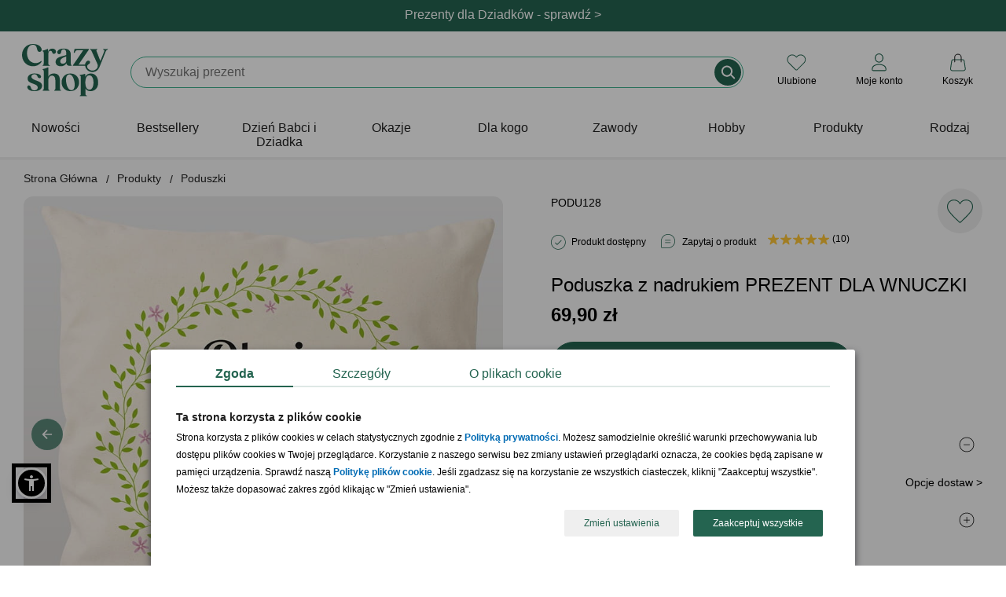

--- FILE ---
content_type: text/html; charset=iso-8859-2
request_url: https://www.crazyshop.pl/prod_55055_poduszka-z-nadrukiem-prezent-dla-wnuczki
body_size: 22182
content:
<!DOCTYPE html>
<html lang="pl">

<head>
	<title>Poduszka z nadrukiem PREZENT DLA WNUCZKI</title>
	<meta http-equiv="Content-Type" content="text/html; charset=iso-8859-2" />
	<meta http-equiv="X-UA-Compatible" content="IE=edge,chrome=1">
	<meta name="viewport" content="width=device-width, initial-scale=1">
	<meta name="copyright" content="(c)2009-2025 Danhoss" />
	<meta name="description" content="Sprawdź! Poduszka z nadrukiem PREZENT DLA WNUCZKI znajdujący się w kategorii Poduszki, który idealnie nadaje się na imprezę." />

    <link rel="apple-touch-icon" sizes="57x57" href="https://www.crazyshop.pl/images/favicon/apple-icon-57x57.png">
    <link rel="apple-touch-icon" sizes="60x60" href="https://www.crazyshop.pl/images/favicon/apple-icon-60x60.png">
    <link rel="apple-touch-icon" sizes="72x72" href="https://www.crazyshop.pl/images/favicon/apple-icon-72x72.png">
    <link rel="apple-touch-icon" sizes="76x76" href="https://www.crazyshop.pl/images/favicon/apple-icon-76x76.png">
    <link rel="apple-touch-icon" sizes="114x114" href="https://www.crazyshop.pl/images/favicon/apple-icon-114x114.png">
    <link rel="apple-touch-icon" sizes="120x120" href="https://www.crazyshop.pl/images/favicon/apple-icon-120x120.png">
    <link rel="apple-touch-icon" sizes="144x144" href="https://www.crazyshop.pl/images/favicon/apple-icon-144x144.png">
    <link rel="apple-touch-icon" sizes="152x152" href="https://www.crazyshop.pl/images/favicon/apple-icon-152x152.png">
    <link rel="apple-touch-icon" sizes="180x180" href="https://www.crazyshop.pl/images/favicon/apple-icon-180x180.png">
    <link rel="icon" type="image/png" sizes="192x192"  href="https://www.crazyshop.pl/images/favicon/android-icon-192x192.png">
    <link rel="icon" type="image/png" sizes="32x32" href="https://www.crazyshop.pl/images/favicon/favicon-32x32.png">
    <link rel="icon" type="image/png" sizes="96x96" href="https://www.crazyshop.pl/images/favicon/favicon-96x96.png">
    <link rel="icon" type="image/png" sizes="16x16" href="https://www.crazyshop.pl/images/favicon/favicon-16x16.png">
    <link rel="manifest" href="https://www.crazyshop.pl/images/favicon/manifest.json">
    <meta name="msapplication-TileColor" content="#ffffff">
    <meta name="msapplication-TileImage" content="https://www.crazyshop.pl/images/favicon/ms-icon-144x144.png">
    <meta name="theme-color" content="#ffffff">

    <link rel="preload" href="app/static/fonts/Fraunces_cIfJD58njt0oc1qv86Rg.woff2" as="font" type="font/woff2" crossorigin />
    <link rel="preload" href="app/static/fonts/Fraunces_9v0c2Wa0K7iN7.woff2" as="font" type="font/woff2" crossorigin />
    <style>
        /* latin-ext */
        @font-face {
            font-family: 'Fraunces';
            font-style: normal;
            font-weight: 600;
            font-display: swap;
            src: local('Fraunces'), url(app/static/fonts/Fraunces_cIfJD58njt0oc1qv86Rg.woff2) format('woff2');
            unicode-range: U+0100-02BA, U+02BD-02C5, U+02C7-02CC, U+02CE-02D7, U+02DD-02FF, U+0304, U+0308, U+0329, U+1D00-1DBF, U+1E00-1E9F, U+1EF2-1EFF, U+2020, U+20A0-20AB, U+20AD-20C0, U+2113, U+2C60-2C7F, U+A720-A7FF;
        }
        /* latin */
        @font-face {
            font-family: 'Fraunces';
            font-style: normal;
            font-weight: 600;
            font-display: swap;
            src: local('Fraunces'), url(app/static/fonts/Fraunces_9v0c2Wa0K7iN7.woff2) format('woff2');
            unicode-range: U+0000-00FF, U+0131, U+0152-0153, U+02BB-02BC, U+02C6, U+02DA, U+02DC, U+0304, U+0308, U+0329, U+2000-206F, U+20AC, U+2122, U+2191, U+2193, U+2212, U+2215, U+FEFF, U+FFFD;
        }
        body {
            font-family: 'Helvetica', Arial, sans-serif;
            line-height: normal;
        }
    </style>

    <link rel="alternate" type="application/rss+xml" title="PartyBox Blog" href="https://www.crazyshop.pl/rss-blog.php" >

	
	

	<link rel="stylesheet" href="app/build/vendor.css?v=1768462270597"/>
	<link rel="stylesheet" href="app/build/product.css?v=1768462270597"/>

	<meta property="fb:app_id" content="390284797737335" />
    <meta name="fb:page_id" content="132097963503016">

	<link rel="canonical" href="https://www.crazyshop.pl/prod_55055_poduszka-z-nadrukiem-prezent-dla-wnuczki"/>

	
	

	<script type="text/javascript">
		var showAlcoholAlert = parseInt('1');
        let globalShopName = 'crazyshop';
        let globalCategoryId = '1684';
        let globalCategoryName = 'Poduszki (1684)';
        let globalHashedId = '';
        let globalHashedEmail = '';
        var LOGGED_USER = null;
	</script>

	<script type="text/javascript">
		window.dataLayer = window.dataLayer || [];
		function gtag(){dataLayer.push(arguments)};
    </script>

    
    <script data-cookieconsent="ignore" type="text/javascript">
        gtag("consent", "default", {
            ad_storage: "denied",
            ad_user_data: "denied",
            ad_personalization: "denied",
            analytics_storage: "denied",
            functionality_storage: "denied",
            personalization_storage: "denied",
            security_storage: "granted",
            wait_for_update: 2500
        });
        gtag("set", "ads_data_redaction", true);
        window.dataLayer.push({
            'event': 'default_consent'
        })
	</script>
    

    

    <script type="text/javascript">
        gtag('js', new Date());
        gtag('config', 'AW-1004621473', {
            allow_enhanced_conversions: true,
            cookie_flags: 'SameSite=None;Secure'
        });
        gtag('config', 'G-PMDVX09Q1E', {
            cookie_flags: 'SameSite=None;Secure'
        });
    </script>

    <!-- Google Tag Manager -->
    <script async type="text/javascript">
        (function(w,d,s,l,i){w[l]=w[l]||[];w[l].push({'gtm.start': new Date().getTime(),event:'gtm.js'});
            var f=d.getElementsByTagName(s)[0],j=d.createElement(s),dl=l!='dataLayer'?'&l='+l:'';
            j.async=true;j.src='https://www.googletagmanager.com/gtm.js?id='+i+dl;f.parentNode.insertBefore(j,f);
    })(window,document,'script','dataLayer','GTM-5WHZ59V');</script>
    <!-- End Google Tag Manager -->
    <script async src="https://www.googletagmanager.com/gtag/js?id=AW-1004621473"></script>

	
<meta property="og:url" content="https://www.crazyshop.pl/prod_55055_poduszka-z-nadrukiem-prezent-dla-wnuczki" />
<meta property="og:title" content="Poduszka z nadrukiem PREZENT DLA WNUCZKI" />
<meta property="og:site_name" content="Poduszka z nadrukiem PREZENT DLA WNUCZKI" />
<meta property="og:image" content="https://www.crazyshop.pl/zasoby/images/middle/poduszka_z_nadrukiem_wianek_55055.jpg" />
<meta property="og:type" content="website" />
<meta property="og:locale" content="pl_PL" />
<meta property="og:description" content="Poduszka z nadrukiem PREZENT DLA WNUCZKI Z Biblią warto być zawsze blisko na jawie i we śnie. Poduszka dla dziecka z cytatem z Biblii zapewni, że Słowo Boże będzie towarzyszyło malcowi również podczas odpoczynku czy snu. Możesz wykorzystać proponowany przez nas biblijny cytat lub umieścić na poduszce dowolny inny ustęp, który pragniesz zadedykować dziecku. Taki prezent dla wnuczki jest idealny dla ..." />

	<meta name="geo.placename" content="Łunawska 34, Chełmno, Polska" />
	<meta name="geo.position" content="53.3523100;18.4713260" />
	<meta name="geo.region" content="PL-kujawsko-pomorskie" />
	<meta name="ICBM" content="53.3523100, 18.4713260" />
	<script type="application/ld+json">
	{
	   "@context": "https://schema.org",
	   "@type": "WebSite",
	   "url": "https://www.crazyshop.pl/",
	   "potentialAction": {
		 "@type": "SearchAction",
		 "target": "https://www.crazyshop.pl/lista.php?a=search&szukaj[name]=&#123;search_term_string&#125;",
		 "query-input": "required name=search_term_string"
	   },
	   "sameAs": [
			"https://www.facebook.com/pages/Crazyshoppl-Prezenty-i-design/132097963503016",
			"http://www.pinterest.com/crazyshoppl/",
			"https://www.crazyshop.pl/blog"
	   ]
	}
	</script>

	<script type="text/javascript" src="js/jquery-2.2.4.min.js?v=1768462270597"></script>
    <meta name="facebook-domain-verification" content="84phe3hvy6lod2aj6rocvyh2dtd9wr" />

    <!-- GetResponse Analytics -->
    <script type="text/javascript">
        (function(m, o, n, t, e, r, _){
            m['__GetResponseAnalyticsObject'] = e;m[e] = m[e] || function() {(m[e].q = m[e].q || []).push(arguments)};
            r = o.createElement(n);_ = o.getElementsByTagName(n)[0];r.async = 1;r.src = t;r.setAttribute('crossorigin', 'use-credentials');_.parentNode .insertBefore(r, _);
        })(window, document, 'script', 'https://danhossmarketing.com/script/9a6da08d-3cd1-486e-a233-0a3f9947abce/ga.js', 'GrTracking');
    </script>

    <meta http-equiv="content-language" content="pl" />
    <script src="js/sienna.min.js" data-asw-lang="pl" defer></script>
</head>


<body>

<!-- Doofinder -->
<script src="https://eu1-config.doofinder.com/2.x/3f26646e-8fb1-479e-864f-6e819547adb5.js" async></script>


<section class="top-header-section">
    
    <header class="top-header header-first" style="background-color: #256451; color: #ffffff;">
        <div class="top-header-container">
            <div class="top-header-info" data-url="https://www.crazyshop.pl/prezenty-na-dzien-babci-i-dziadka,1769">
                <div class="desktop-content">Prezenty dla Dziadków - sprawdź > </div>
                <div class="mobile-content">Prezenty dla Dziadków - sprawdź > </div>
            </div>
        </div>
    </header>
    
</section>
<div class="top-header-mobile-placeholder"></div>
<style type="text/css">
    .up-selling-container {
        top: 192px;
    }
    @media (max-width: 1024px) {
        .up-selling-container {
            top: 140px;
        }
    }
    nav {
        margin-top: 0;
    }
</style>


<header class="main-header">
    
<div class="main-header-brand-logo" itemscope itemtype="https://schema.org/Organization">
    <a href="https://www.crazyshop.pl" itemprop="url" title="Crazyshop.pl">
        <img src="app/static/images/logo-crazyshop.svg"
             alt="Crazyshop.pl"
             width="110"
             height="67"
        />
    </a>
    <meta itemprop="name" content="Crazyshop.pl" />
    <meta itemprop="email" content="sklep@crazyshop.pl" />
    <meta itemprop="url" content="https://www.crazyshop.pl" />
    <span itemprop="address" itemscope itemtype="https://schema.org/PostalAddress">
            <meta itemprop="streetAddress" content="ul. Łunawska 34" />
            <meta itemprop="addressCountry" content="PL" />
            <meta itemprop="addressLocality" content="Chełmno" />
            <meta itemprop="addressRegion" content="Kuj-Pom" />
            <meta itemprop="postalCode" content="86-200" />
        </span>
    <meta itemprop="telephone" content="56 300 2005" />
</div>


    <div class="topsearch_box">
        <form action="lista.php"
              class="search-bar"
              method="get"
              name="wyszukiwarka"
              enctype="application/x-www-form-urlencoded">
            <div class="super_input-group">
                <input value=""
                       id="szukajname"
                       name="szukaj[name]"
                       maxlength="64"
                       autocomplete="off"
                       required="required"
                       minlength="3"
                       placeholder=""
                       type="text"
                       aria-label="Szukaj"
                       class="search-bar-input super_form-control_new2"><button type="submit" value="" title="Szukaj" class="button-search">&nbsp;</button>
            </div>
        </form>
    </div>

    <div class="main-header-controls"></div>
</header>

<script type="text/javascript">
    /**
     * @param  showSubMenu
     * @param  element
     */
    function accordionSubMenuItems(showSubMenu,element)
    {
        if (document.getElementById(showSubMenu).style.maxHeight !== '100%') {
            document.querySelectorAll('[data-sub-menu-items]').forEach(el => {
                el.style.maxHeight='0';
            });
            document.querySelectorAll('label.mobile-item').forEach(el => {
                if (el.classList.contains('icon-arrow-menu-up')) {
                    el.classList.remove('icon-arrow-menu-up');
                    el.classList.add('icon-arrow-menu-down');
                }
            });
            document.getElementById(showSubMenu).style.maxHeight='100%';
            element.classList.remove('icon-arrow-menu-down');
            element.classList.add('icon-arrow-menu-up');
        } else {
            document.getElementById(showSubMenu).style.maxHeight='0';
            element.classList.remove('icon-arrow-menu-up');
            element.classList.add('icon-arrow-menu-down');
        }
    }

    /**
     * @param  showSubMenu
     * @param  element
     */
    function toggleMegaLinks(element)
    {
        if (window.innerWidth < 1024) {
            let megaLinks = element.parentElement.querySelector('ul.mega-links');

            if (null !== megaLinks) {
                if (megaLinks.style.display === 'block') {
                    element.classList.remove('header-arrow-menu-up');
                    element.classList.add('header-arrow-menu-down');

                    megaLinks.style.display = 'none';
                } else {
                    element.classList.remove('header-arrow-menu-down');
                    element.classList.add('header-arrow-menu-up');

                    megaLinks.style.display = 'block';
                }
            }
        }
    }

    /**
     * @param  showSubMenu
     * @param  element
     */
    function toggleSubMenuItems(showSubMenu,element)
    {
        if (document.getElementById(showSubMenu).style.display === 'block') {
            document.getElementById(showSubMenu).style.display='none';
            element.classList.remove('icon-arrow-submenu-up');
            element.classList.add('icon-arrow-submenu-down');
        } else {
            document.querySelectorAll('.tab-content').forEach(el => {
                el.style.display='none';
            });
            document.getElementById(showSubMenu).style.display='block';
            element.classList.remove('icon-arrow-submenu-down');
            element.classList.add('icon-arrow-submenu-up');
        }
    }

    /**
     * @param  checkoutName
     * @param  element
     */
    function menuUnderline(checkoutName,element) {
        if (document.getElementById(checkoutName).checked !== true) {
            document.querySelectorAll('.desktop-item').forEach(el => {
                el.classList.remove('selected');
            });
            element.classList.add('selected');
        } else {
            element.classList.remove('selected');
        }
    }

    /**
     * @param  checkoutName
     * @param  element
     */
    function menuHideUnderline(checkoutName,element) {
        const em = document.getElementById(checkoutName);
        const status = window.getComputedStyle(em).getPropertyValue("visibility");

        if (status === 'hidden') {
           element.classList.remove('selected');
        }
    }

    /**
     * @param element
     */
    function selectedLabel(element) {
        element.parentElement.parentElement.querySelectorAll("label.selected").forEach(el => el.classList.remove('selected'));

        element.classList.add('selected');
    }
</script>

<nav>
    <div class="wrapper">
        <input type="radio" name="slider" id="menu-btn">
        <input type="radio" name="slider" id="close-btn">
        <ul class="nav-links">
            <div class="nav-top-header">
                <a href="https://www.crazyshop.pl" itemprop="url" title="Crazyshop.pl">
                    <img src="app/static/images/logo-crazyshop.svg" alt="Crazyshop.pl" width="64" height="39" vspace="10">
                </a>
                <label for="close-btn" class="btn close-btn"><i class="icon icon-close-circle-big"></i>
                <div>Zamknij</div>
                </label>
            </div>
                        <li>


                
                    <a href="lista.php?szukaj[inne]=new_product"
                       class="desktop-item"
                    >
                        Nowości                    </a>
                    <label class="mobile-item">
                        <a href="lista.php?szukaj[inne]=new_product" class="desktop-simple-item">
                            Nowości                        </a>
                    </label>





                            </li>
                        <li>


                
                    <a href="bestsellery,18086"
                       class="desktop-item"
                    >
                        Bestsellery                    </a>
                    <label class="mobile-item">
                        <a href="bestsellery,18086" class="desktop-simple-item">
                            Bestsellery                        </a>
                    </label>





                            </li>
                        <li>


                
                    <a href="https://www.crazyshop.pl/prezenty-na-dzien-babci-i-dziadka,1769"
                       class="desktop-item"
                       onmouseenter="menuUnderline('mega-box-0',this);"
                       onmouseleave="menuHideUnderline('mega-box-0',this)"
                    >
                        Dzień Babci i Dziadka                    </a>
                    <input type="checkbox" id="showMega">
                    <label for="showMega" class="mobile-item icon-arrow-menu-down" onclick="accordionSubMenuItems('mega-box-0',this);">
                        Dzień Babci i Dziadka                    </label>

                    


                            </li>
                        <li>


                
                    <a href="prezenty-wg-okazji,1494"
                       class="desktop-item"
                       onmouseenter="menuUnderline('mega-box-1494',this);"
                       onmouseleave="menuHideUnderline('mega-box-1494',this)"
                    >
                        Okazje                    </a>
                    <input type="checkbox" id="showMega">
                    <label for="showMega" class="mobile-item icon-arrow-menu-down" onclick="accordionSubMenuItems('mega-box-1494',this);">
                        Okazje                    </label>

                    
                        <div class="mega-box" data-sub-menu-items id="mega-box-1494">
                        <div class="content">

                                                        <div class="row">
                                
                                    <header onclick="toggleMegaLinks(this)" class="header-arrow-menu-down ">
                                                                                    Urodziny                                                                            </header>

                                    <ul class="mega-links">
                                                                                                                                    <li><a href="prezenty-na-urodziny,1504">Wszystkie prezenty  urodzinowe</a></li>
                                                                                                                                                                                <li><a href="prezenty-na-urodziny-dla-niego,1506">Prezenty dla mężczyzn</a></li>
                                                                                                                                                                                <li><a href="prezenty-na-urodziny-dla-niej,1505">Prezenty dla kobiet</a></li>
                                                                                                                                                                                <li><a href="prezenty-na-urodziny-dla-dzieci,1507">Prezenty dla dzieci</a></li>
                                                                                                                                                                                <li><a href="prezenty-na-roczek,1514">1 urodziny</a></li>
                                                                                                                                                                                <li><a href="dla-dwulatka,13755">2 urodziny</a></li>
                                                                                                                                                                                <li><a href="prezenty-na-18-urodziny,1515">18 urodziny</a></li>
                                                                                                                                                                                <li><a href="prezenty-na-30-urodziny,1516">30 urodziny</a></li>
                                                                                                                                                                                <li><a href="prezenty-na-40-urodziny,1517">40 urodziny</a></li>
                                                                                                                                                                                <li><a href="prezenty-na-50-urodziny,1518">50 urodziny</a></li>
                                                                                                                                                                                <li><a href="prezenty-na-60-urodziny,1519">60 urodziny</a></li>
                                                                                                                                                                                <li><a href="prezenty-na-70-urodziny,11834">70 urodziny</a></li>
                                                                                                                                                                                <li><a href="prezenty-na-80-urodziny,11802">80 urodziny</a></li>
                                                                                                                                                                                <li><a href="prezenty-na-90-urodziny,13756">90 urodziny</a></li>
                                                                                                                                                                                <li><a href="prezenty-na-urodziny,1504"><div class="see-more"><div>zobacz więcej kategorii</div></div></a></li>
                                                                                                                        </ul>

                                                            </div>
                                                        <div class="row">
                                
                                    <header onclick="toggleMegaLinks(this)" class="header-arrow-menu-down ">
                                                                                    Ślub i rocznice                                                                            </header>

                                    <ul class="mega-links">
                                                                                                                                    <li><a href="podziekowania-slubne,15189">Podziękowania ślubne</a></li>
                                                                                                                                                                                <li><a href="prosba-o-swiadkowanie,17706">Prośba o świadkowanie</a></li>
                                                                                                                                                                                <li><a href="prezenty-na-rocznice-slubu,1495">Rocznice ślubu</a></li>
                                                                                                                                                                                <li><a href="prezenty-na-slub,1523">Ślub</a></li>
                                                                                                                                                                                <li><a href="prezenty-na-wieczor-kawalerski,1526">Wieczór kawalerski</a></li>
                                                                                                                                                                                <li><a href="prezenty-na-wieczor-panienski,1525">Wieczór panieński</a></li>
                                                                                                                        </ul>

                                                            </div>
                                                        <div class="row">
                                
                                    <header onclick="toggleMegaLinks(this)" class="header-arrow-menu-down ">
                                                                                    Całoroczne                                                                            </header>

                                    <ul class="mega-links">
                                                                                                                                    <li><a href="dla-magistra,16783">Absolutorium</a></li>
                                                                                                                                                                                <li><a href="prezenty-na-awans,17176">Awans</a></li>
                                                                                                                                                                                <li><a href="prezenty-na-baby-shower,13823">Baby shower</a></li>
                                                                                                                                                                                <li><a href="prezenty-na-bierzmowanie,17821">Bierzmowanie</a></li>
                                                                                                                                                                                <li><a href="prezenty-na-chrzest,12050">Chrzest<div class="status-top">TOP</div></a></li>
                                                                                                                                                                                <li><a href="prezenty-na-komunie,16029">Komunia Święta</a></li>
                                                                                                                                                                                <li><a href="prezenty-na-narodziny-dziecka,1528">Narodziny dziecka</a></li>
                                                                                                                                                                                <li><a href="prezenty-na-odejscie-z-pracy,17608">Odejście z pracy</a></li>
                                                                                                                                                                                <li><a href="prezenty-na-parapetowke,11658">Parapetówka</a></li>
                                                                                                                                                                                <li><a href="prezenty-na-rozpoczecie-szkoly,17820">Pierwszy dzień w szkole</a></li>
                                                                                                                                                                                <li><a href="powiadomienie-o-ciazy,17683">Powiadomienie o ciąży</a></li>
                                                                                                                                                                                <li><a href="przejscie-na-emeryture,1531">Przejście na emeryturę</a></li>
                                                                                                                                                                                <li><a href="prezenty-na-rocznice-slubu,1495">Rocznica związku</a></li>
                                                                                                                                                                                <li><a href="prezenty-na-rozpoczecie-szkoly,17820">Rozpoczęcie szkoły</a></li>
                                                                                                                                                                                <li><a href="prezenty-na-rozwod,18115">Rozwód</a></li>
                                                                                                                                                                                <li><a href="prezenty-na-zakonczenie-roku,17430">Zakończenie roku szkolnego</a></li>
                                                                                                                        </ul>

                                                            </div>
                                                        <div class="row">
                                
                                    <header onclick="toggleMegaLinks(this)" class="header-arrow-menu-down ">
                                                                                    Intencja                                                                            </header>

                                    <ul class="mega-links">
                                                                                                                                    <li><a href="prezenty-gratulacyjne,17438">Gratulacje</a></li>
                                                                                                                                                                                <li><a href="prezenty-na-podziekowanie,17679">Podziękowanie</a></li>
                                                                                                                                                                                <li><a href="prezenty-na-przeprosiny,17688">Przeprosiny</a></li>
                                                                                                                                                                                <li><a href="uniwersalne,2838">Bez okazji</a></li>
                                                                                                                        </ul>

                                                            </div>
                                                        <div class="row">
                                
                                    <header onclick="toggleMegaLinks(this)" class="header-arrow-menu-down ">
                                                                                    Święta kalendarzowe                                                                            </header>

                                    <ul class="mega-links">
                                                                                                                                    <li><a href="prezenty-na-dzien-babci-i-dziadka,1769">Dzień Babci<small> - 21.01</small></a></li>
                                                                                                                                                                                <li><a href="prezenty-na-dzien-babci-i-dziadka,1769">Dzień Dziadka<small> - 22.01</small></a></li>
                                                                                                                                                                                <li><a href="prezenty-na-walentynki,1542">Walentynki<small> - 14.02</small></a></li>
                                                                                                                                                                                <li><a href="prezenty-na-dzien-kobiet,1778">Dzień Kobiet<small> - 8.03</small></a></li>
                                                                                                                                                                                <li><a href="prezenty-na-dzien-mezczyzny,13820">Dzień Mężczyzn<small> - 10.03</small></a></li>
                                                                                                                                                                                <li><a href="prezenty-na-wielkanoc,17132">Wielkanoc<small> - 20.04</small></a></li>
                                                                                                                                                                                <li><a href="prezenty-na-dzien-dziewczyny,15462">Dzień Dziewczyny<small> - 22.04</small></a></li>
                                                                                                                                                                                <li><a href="prezenty-na-dzien-matki,1540">Dzień Matki<small> - 26.05</small></a></li>
                                                                                                                                                                                <li><a href="prezenty-na-dzien-dziecka,3235">Dzień Dziecka<small> - 1.06</small></a></li>
                                                                                                                                                                                <li><a href="prezenty-na-dzien-ojca,1541">Dzień Ojca<small> - 23.06</small></a></li>
                                                                                                                                                                                <li><a href="prezenty-na-dzien-chlopaka,1725">Dzień Chłopaka<small> - 30.09</small></a></li>
                                                                                                                                                                                <li><a href="prezenty-na-dzien-nauczyciela,1729">Dzień Nauczyciela<small> - 14.10</small></a></li>
                                                                                                                                                                                <li><a href="prezenty-dla-andrzeja,18590">Andrzejki<small> - 29.11</small></a></li>
                                                                                                                                                                                <li><a href="prezenty-na-mikolajki,3274">Mikołajki<small> - 6.12</small></a></li>
                                                                                                                                                                                <li><a href="prezenty-na-swieta,1533">Boże Narodzenie<small> - 25.12</small></a></li>
                                                                                                                        </ul>

                                                            </div>
                            
                            
                                                            <div class="products-x4">
                                    <div class="border-line">
                                        <header>Polecane prezenty</header>
                                        <ul>
                                                                                                                                        <li>
                                                    <a href="prod_58500_pudelko-na-zegarki-prezent-rocznicowy-dla-meza">
                                                        <img src="zasoby/images/mini/pudelko-na-zegarki-prezent-rocznicowy-dla-meza_58500.jpg" width="143" height="143" alt="Pudełko na zegarki PREZENT ROCZNICOWY DLA MĘŻA">
                                                        <div>Pudełko na zegarki PREZENT ROCZNICOWY DLA MĘŻA</div>
                                                    </a>
                                                </li>
                                                                                            <li>
                                                    <a href="prod_80545_plakat-ze-zdjeciem-prezent-dla-biznesmena">
                                                        <img src="zasoby/images/mini/plakat-ze-zdjeciem-prezent-dla-biznesmena_80545.jpg" width="143" height="143" alt="Plakat ze zdjęciem PREZENT DLA BIZNESMENA">
                                                        <div>Plakat ze zdjęciem PREZENT DLA BIZNESMENA</div>
                                                    </a>
                                                </li>
                                                                                            <li>
                                                    <a href="prod_82846_personalizowany-planer-z-dlugopisem-prezent-dla-pracownika">
                                                        <img src="zasoby/images/mini/planner-z-dlugopisem-rozowy_82846.jpg" width="143" height="143" alt="Personalizowany planer z długopisem PREZENT DLA PRACOWNIKA ">
                                                        <div>Personalizowany planer z długopisem PREZENT DLA PRACOWNIKA </div>
                                                    </a>
                                                </li>
                                                                                            <li>
                                                    <a href="prod_59222_skrzynka-narzedziowa-prezent-na-urodziny-dla-niego">
                                                        <img src="zasoby/images/mini/skrzynka-narzedziowa-prezent-na-urodziny-dla-niego_59222.jpg" width="143" height="143" alt="Skrzynka narzędziowa PREZENT NA URODZINY DLA NIEGO">
                                                        <div>Skrzynka narzędziowa PREZENT NA URODZINY DLA NIEGO</div>
                                                    </a>
                                                </li>
                                                                                    </ul>
                                    </div>
                                </div>
                            
                        </div>
                        </div>

                    


                            </li>
                        <li>


                
                    <a href="prezenty-dla,1545"
                       class="desktop-item"
                       onmouseenter="menuUnderline('mega-box-1545',this);"
                       onmouseleave="menuHideUnderline('mega-box-1545',this)"
                    >
                        Dla kogo                    </a>
                    <input type="checkbox" id="showMega">
                    <label for="showMega" class="mobile-item icon-arrow-menu-down" onclick="accordionSubMenuItems('mega-box-1545',this);">
                        Dla kogo                    </label>

                    
                        <div class="mega-box" data-sub-menu-items id="mega-box-1545">
                        <div class="content">

                                                        <div class="row">
                                
                                    <header onclick="toggleMegaLinks(this)" class="header-arrow-menu-down ">
                                                                                    Dla niej                                                                            </header>

                                    <ul class="mega-links">
                                                                                                                                    <li><a href="prezenty-dla-niej,2836">Zobacz wszystko dla niej</a></li>
                                                                                                                                                                                <li><a href="prezenty-dla-babci,1553">Babcia<div class="status-top">TOP</div></a></li>
                                                                                                                                                                                <li><a href="prezenty-dla-dziewczyny,13822">Dziewczyna</a></li>
                                                                                                                                                                                <li><a href="prezenty-dla-zony,11387">Żona</a></li>
                                                                                                                                                                                <li><a href="prezenty-dla-przyjaciolki,1548">Przyjaciółka</a></li>
                                                                                                                                                                                <li><a href="prezenty-dla-mamy,1550">Mama</a></li>
                                                                                                                                                                                <li><a href="prezenty-dla-niej,2836"><div class="see-more"><div>zobacz więcej kategorii</div></div></a></li>
                                                                                                                        </ul>

                                                            </div>
                                                        <div class="row">
                                
                                    <header onclick="toggleMegaLinks(this)" class="header-arrow-menu-down ">
                                                                                    Dla niego                                                                            </header>

                                    <ul class="mega-links">
                                                                                                                                    <li><a href="prezenty-dla-niego,2837">Zobacz wszystko dla niego</a></li>
                                                                                                                                                                                <li><a href="prezenty-dla-chlopaka,13757">Chłopak</a></li>
                                                                                                                                                                                <li><a href="prezenty-dla-dziadka,1554">Dziadek<div class="status-top">TOP</div></a></li>
                                                                                                                                                                                <li><a href="prezenty-dla-meza,11395">Mąż</a></li>
                                                                                                                                                                                <li><a href="prezenty-dla-przyjaciela,1547">Przyjaciel</a></li>
                                                                                                                                                                                <li><a href="prezenty-dla-taty,1549">Tata</a></li>
                                                                                                                                                                                <li><a href="prezenty-dla-niego,2837"><div class="see-more"><div>zobacz więcej kategorii</div></div></a></li>
                                                                                                                        </ul>

                                                            </div>
                                                        <div class="row">
                                
                                    <header onclick="toggleMegaLinks(this)" class="header-arrow-menu-down ">
                                                                                    Dla par                                                                            </header>

                                    <ul class="mega-links">
                                                                                                                                    <li><a href="prezenty-dla-pary,1546">Zobacz wszystko dla par</a></li>
                                                                                                                                                                                <li><a href="prezenty-na-dzien-babci-i-dziadka,1769">Dziadkowie</a></li>
                                                                                                                                                                                <li><a href="prezenty-dla-narzeczonych,17190">Narzeczeni</a></li>
                                                                                                                                                                                <li><a href="prezenty-dla-rodzicow,3366">Rodzice</a></li>
                                                                                                                                                                                <li><a href="prezenty-dla-tesciow,18304">Teściowie</a></li>
                                                                                                                        </ul>

                                                            </div>
                                                        <div class="row">
                                
                                    <header onclick="toggleMegaLinks(this)" class="header-arrow-menu-down ">
                                                                                    Dla dzieci i młodzieży                                                                            </header>

                                    <ul class="mega-links">
                                                                                                                                    <li><a href="prezenty-dla-dzieci,1557">Dzieci</a></li>
                                                                                                                                                                                <li><a href="prezenty-dla-niemowlakow,18572">Niemowlaki</a></li>
                                                                                                                                                                                <li><a href="prezenty-dla-nastolatkow,17667">Nastolatki</a></li>
                                                                                                                        </ul>

                                                            </div>
                                                        <div class="row">
                                
                                    <header onclick="toggleMegaLinks(this)" class="header-arrow-menu-down ">
                                                                                    Dla firm                                                                            </header>

                                    <ul class="mega-links">
                                                                                                                                    <li><a href="prezenty-dla-klientow,17638">Klienci</a></li>
                                                                                                                                                                                <li><a href="pracownik,3368">Pracownicy</a></li>
                                                                                                                                                                                <li><a href="prezenty-dla-szefostwa,18764">Szefostwo</a></li>
                                                                                                                                                                                <li><a href="prezenty-wg-zawodu,15608">Prezenty wg zawodów</a></li>
                                                                                                                        </ul>

                                                            </div>
                            
                                                            <div class="products-x4">
                                    <div class="border-line">
                                        <header>Polecane prezenty</header>
                                        <ul>
                                                                                                                                        <li>
                                                    <a href="prod_62818_zestaw-do-czyszczenia-butow-prezent-dla-gentlemana">
                                                        <img src="zasoby/images/mini/zestaw-do-czyszczenia-butow-gentleman_62818.jpg" width="143" height="143" alt="Zestaw do czyszczenia butów PREZENT DLA GENTLEMANA">
                                                        <div>Zestaw do czyszczenia butów PREZENT DLA GENTLEMANA</div>
                                                    </a>
                                                </li>
                                                                                            <li>
                                                    <a href="prod_80178_obraz-na-plotnie-kolaz-dla-mamy-70x50">
                                                        <img src="zasoby/images/mini/obraz-na-plotnie-kolaz-dla-mamy-70x50_80178.jpg" width="143" height="143" alt="Obraz na płótnie KOLAŻ dla mamy 70X50">
                                                        <div>Obraz na płótnie KOLAŻ dla mamy 70X50</div>
                                                    </a>
                                                </li>
                                                                                    </ul>
                                    </div>
                                </div>
                            
                            
                        </div>
                        </div>

                    


                            </li>
                        <li>


                
                    <a href="prezenty-wg-zawodu,15608"
                       class="desktop-item"
                       onmouseenter="menuUnderline('mega-box-15608',this);"
                       onmouseleave="menuHideUnderline('mega-box-15608',this)"
                    >
                        Zawody                    </a>
                    <input type="checkbox" id="showMega">
                    <label for="showMega" class="mobile-item icon-arrow-menu-down" onclick="accordionSubMenuItems('mega-box-15608',this);">
                        Zawody                    </label>

                    
                        <div class="mega-box" data-sub-menu-items id="mega-box-15608">
                        <div class="content">

                            <div class="inner-column inner-width39">
                                <ul class="mega-links-4-columns">
                                    
                                                                                    <li><a href="architekt,16664">Architekt</a></li>
                                        
                                    
                                                                                    <li><a href="barber,17161">Barber</a></li>
                                        
                                    
                                                                                    <li><a href="barman,17125">Barman</a></li>
                                        
                                    
                                                                                    <li><a href="budowlaniec,17698">Budowlaniec</a></li>
                                        
                                    
                                                                                    <li><a href="fizjoterapeuta,16768">Fizjoterapeuta</a></li>
                                        
                                    
                                                                                    <li><a href="fotograf,15187">Fotograf</a></li>
                                        
                                    
                                                                                    <li><a href="fryzjer,16665">Fryzjer</a></li>
                                        
                                    
                                                                                    <li><a href="informatyk,15186">Informatyk</a></li>
                                        
                                    
                                                                                    <li><a href="kierowca,16661">Kierowca</a></li>
                                        
                                    
                                                                                    <li><a href="ksiadz,13651">Ksiądz</a></li>
                                        
                                    
                                                                                    <li><a href="ksiegowa,16775">Księgowa</a></li>
                                        
                                    
                                                                                    <li><a href="kucharz,13833">Kucharz</a></li>
                                        
                                    
                                                                                    <li><a href="lekarz,16113">Lekarz</a></li>
                                        
                                    
                                                                                    <li><a href="mechanik,16659">Mechanik</a></li>
                                        
                                    
                                                                                    <li><a href="nauczyciel,1556">Nauczyciel</a></li>
                                        
                                    
                                                                                    <li><a href="pielegniarka,16678">Pielęgniarka</a></li>
                                        
                                    
                                                                                    <li><a href="policjant,15617">Policjant</a></li>
                                        
                                    
                                                                                    <li><a href="polozna,18623">Położna</a></li>
                                        
                                    
                                                                                    <li><a href="prawnik,16662">Prawnik</a></li>
                                        
                                    
                                                                                    <li><a href="ratownik-medyczny,17637">Ratownik medyczny</a></li>
                                        
                                    
                                                                                    <li><a href="rolnik,16677">Rolnik</a></li>
                                        
                                    
                                                                                    <li><a href="zakonnica,17138">Zakonnica</a></li>
                                        
                                    
                                                                                    <li><a href="zolnierz,15616">Żołnierz</a></li>
                                        
                                    
                                                                                    <li><a href="prezenty-wg-zawodu,15608"><div class="see-more"><div>zobacz więcej kategorii</div></div></a></li>
                                        
                                                                    </ul>
                            </div>

                                                            <div class="products-x4">
                                    <div class="border-line">
                                        <header>Polecane prezenty</header>
                                        <ul>
                                                                                                                                        <li>
                                                    <a href="prod_69478_skorzana-podkladka-pod-mysz-wlasny-projekt">
                                                        <img src="zasoby/images/mini/podkladka-pod-mysz-wlasny-tekst_69478.jpg" width="143" height="143" alt="Skórzana podkładka pod mysz WŁASNY PROJEKT">
                                                        <div>Skórzana podkładka pod mysz WŁASNY PROJEKT</div>
                                                    </a>
                                                </li>
                                                                                            <li>
                                                    <a href="prod_67230_plakat-legendarni-kierowcy-prezent-dla-fana-f1">
                                                        <img src="zasoby/images/mini/plakat-legendarni-kierowcy-formuly-1-50-x-70cm_67230.jpg" width="143" height="143" alt="Plakat LEGENDARNI KIEROWCY prezent dla fana F1">
                                                        <div>Plakat LEGENDARNI KIEROWCY prezent dla fana F1</div>
                                                    </a>
                                                </li>
                                                                                    </ul>
                                    </div>
                                </div>
                            
                            
                        </div>
                        </div>



                    
                            </li>
                        <li>


                
                    <a href="prezenty-wg-hobby,13825"
                       class="desktop-item"
                       onmouseenter="menuUnderline('mega-box-13825',this);"
                       onmouseleave="menuHideUnderline('mega-box-13825',this)"
                    >
                        Hobby                    </a>
                    <input type="checkbox" id="showMega">
                    <label for="showMega" class="mobile-item icon-arrow-menu-down" onclick="accordionSubMenuItems('mega-box-13825',this);">
                        Hobby                    </label>

                    
                        <div class="mega-box" data-sub-menu-items id="mega-box-13825">
                        <div class="content">

                                                        <div class="row">
                                
                                    <header onclick="toggleMegaLinks(this)" class="header-arrow-menu-down ">
                                                                                    Sport i aktywność                                                                            </header>

                                    <ul class="mega-links">
                                                                                                                                    <li><a href="biegacz,17001">Biegacz<div class="status-top">TOP</div></a></li>
                                                                                                                                                                                <li><a href="pilkarz,16754">Piłkarz<div class="status-top">TOP</div></a></li>
                                                                                                                                                                                <li><a href="plywak,16759">Pływak</a></li>
                                                                                                                                                                                <li><a href="podroznik,13826">Podróżnik</a></li>
                                                                                                                                                                                <li><a href="rowerzysta,15180">Rowerzysta</a></li>
                                                                                                                                                                                <li><a href="surfer,17127">Surfer</a></li>
                                                                                                                                                                                <li><a href="tenisista,16753">Tenisista</a></li>
                                                                                                                                                                                <li><a href="tancerka,17122">Tancerka</a></li>
                                                                                                                                                                                <li><a href="zeglarz,15622">Żeglarz</a></li>
                                                                                                                                                                                <li><a href="prezenty-wg-hobby,13825"><div class="see-more"><div>zobacz więcej kategorii</div></div></a></li>
                                                                                                                        </ul>

                                                            </div>
                                                        <div class="row">
                                
                                    <header onclick="toggleMegaLinks(this)" class="header-arrow-menu-down ">
                                                                                    Rośliny i zwierzęta                                                                            </header>

                                    <ul class="mega-links">
                                                                                                                                    <li><a href="grzybiarz,16673">Grzybiarz</a></li>
                                                                                                                                                                                <li><a href="kociara,16672">Kociara</a></li>
                                                                                                                                                                                <li><a href="koniara,17345">Koniara</a></li>
                                                                                                                                                                                <li><a href="dzialkowiec,13835">Ogrodnik</a></li>
                                                                                                                                                                                <li><a href="psiarz,15184">Psiara</a></li>
                                                                                                                                                                                <li><a href="wedkarz,13831">Wędkarz<div class="status-top">TOP</div></a></li>
                                                                                                                                                                                <li><a href="prezenty-wg-hobby,13825"><div class="see-more"><div>zobacz więcej kategorii</div></div></a></li>
                                                                                                                        </ul>

                                                            </div>
                                                        <div class="row">
                                
                                    <header onclick="toggleMegaLinks(this)" class="header-arrow-menu-down ">
                                                                                    Kulinaria i napoje                                                                            </header>

                                    <ul class="mega-links">
                                                                                                                                    <li><a href="kawosz,16130">Kawosz<div class="status-top">TOP</div></a></li>
                                                                                                                                                                                <li><a href="koneser-whisky,16630">Koneser whisky</a></li>
                                                                                                                                                                                <li><a href="kucharz,13833">Miłośnik gotowania</a></li>
                                                                                                                                                                                <li><a href="milosnik-prosecco,16670">Miłośnik prosecco</a></li>
                                                                                                                                                                                <li><a href="prezenty-wg-hobby,13825"><div class="see-more"><div>zobacz więcej kategorii</div></div></a></li>
                                                                                                                        </ul>

                                                            </div>
                                                        <div class="row">
                                
                                    <header onclick="toggleMegaLinks(this)" class="header-arrow-menu-down ">
                                                                                    Motoryzacja                                                                            </header>

                                    <ul class="mega-links">
                                                                                                                                    <li><a href="fan-motoryzacji,16681">Fan motoryzacji</a></li>
                                                                                                                                                                                <li><a href="motocyklista,15181">Motocyklista</a></li>
                                                                                                                                                                                <li><a href="majsterkowicz,15183">Majsterkowicz<div class="status-top">TOP</div></a></li>
                                                                                                                                                                                <li><a href="prezenty-wg-hobby,13825"><div class="see-more"><div>zobacz więcej kategorii</div></div></a></li>
                                                                                                                        </ul>

                                                            </div>
                                                        <div class="row">
                                
                                    <header onclick="toggleMegaLinks(this)" class="header-arrow-menu-down ">
                                                                                    Wyjątkowe cechy                                                                            </header>

                                    <ul class="mega-links">
                                                                                                                                    <li><a href="artystyczna-dusza,16760">Artystyczna dusza</a></li>
                                                                                                                                                                                <li><a href="domator,17455">Domator</a></li>
                                                                                                                                                                                <li><a href="feministka,17895">Feministka</a></li>
                                                                                                                                                                                <li><a href="gadula,17432">Gaduła</a></li>
                                                                                                                                                                                <li><a href="geek,17184">Geek</a></li>
                                                                                                                                                                                <li><a href="hipochondryk,17454">Hipochondryk</a></li>
                                                                                                                                                                                <li><a href="imprezowicz,16772">Imprezowicz</a></li>
                                                                                                                                                                                <li><a href="jesieniara,18363">Jesieniara</a></li>
                                                                                                                                                                                <li><a href="mol-ksiazkowy,15179">Książkara<div class="status-top">TOP</div></a></li>
                                                                                                                                                                                <li><a href="leniuch,16658">Leniuch</a></li>
                                                                                                                                                                                <li><a href="cukiernik,17133">Łasuch</a></li>
                                                                                                                                                                                <li><a href="maruda,17400">Maruda</a></li>
                                                                                                                                                                                <li><a href="marzyciel,17453">Marzyciel</a></li>
                                                                                                                                                                                <li><a href="prezenty-wg-osobowosci,17433"><div class="see-more"><div>zobacz więcej kategorii</div></div></a></li>
                                                                                                                        </ul>

                                                            </div>
                            
                            
                                                            <div class="products-x4">
                                    <div class="border-line">
                                        <header>Polecane prezenty</header>
                                        <ul>
                                                                                                                                        <li>
                                                    <a href="prod_69590_doniczka-na-kwiaty-z-grawerem-personalizowany-prezent-dla-pr">
                                                        <img src="zasoby/images/mini/oslonka-na-doniczke-prezent-dla-przyjaciolki_69590.jpg" width="143" height="143" alt="Doniczka na kwiaty z grawerem PERSONALIZOWANY PREZENT DLA PRZYJACIÓŁKI">
                                                        <div>Doniczka na kwiaty z grawerem PERSONALIZOWANY PREZENT DLA PRZYJACIÓŁKI</div>
                                                    </a>
                                                </li>
                                                                                            <li>
                                                    <a href="prod_48037_magnes-personalizowany-prezent-dla-siostry">
                                                        <img src="zasoby/images/mini/magnes_personalizowany_fotka_48037.jpg" width="143" height="143" alt="Magnes personalizowany PREZENT DLA SIOSTRY">
                                                        <div>Magnes personalizowany PREZENT DLA SIOSTRY</div>
                                                    </a>
                                                </li>
                                                                                            <li>
                                                    <a href="prod_21311_kalendarz-na-sciane-prezent-dla-fana-pilki-noznej">
                                                        <img src="zasoby/images/mini/kalendarz-football_21311.jpg" width="143" height="143" alt="Kalendarz na ścianę PREZENT DLA FANA PIŁKI NOŻNEJ">
                                                        <div>Kalendarz na ścianę PREZENT DLA FANA PIŁKI NOŻNEJ</div>
                                                    </a>
                                                </li>
                                                                                            <li>
                                                    <a href="prod_55297_personalizowany-lezak-z-nadrukiem-prezent-na-piecdziesiatke">
                                                        <img src="zasoby/images/mini/personalizowany-lezak-z-nadrukiem-prezent-na-piecd_55297.jpg" width="143" height="143" alt="Personalizowany leżak z nadrukiem PREZENT NA PIĘĆDZIESIĄTKĘ">
                                                        <div>Personalizowany leżak z nadrukiem PREZENT NA PIĘĆDZIESIĄTKĘ</div>
                                                    </a>
                                                </li>
                                                                                    </ul>
                                    </div>
                                </div>
                            
                        </div>
                        </div>

                    


                            </li>
                        <li>


                
                    <a href="produkty,1481"
                       class="desktop-item"
                       onmouseenter="menuUnderline('mega-box-1481',this);"
                       onmouseleave="menuHideUnderline('mega-box-1481',this)"
                    >
                        Produkty                    </a>
                    <input type="checkbox" id="showMega">
                    <label for="showMega" class="mobile-item icon-arrow-menu-down" onclick="accordionSubMenuItems('mega-box-1481',this);">
                        Produkty                    </label>

                    
                        <div class="mega-box" data-sub-menu-items id="mega-box-1481">
                        <div class="content">

                            <div class="inner-column inner-width39">
                                <ul class="mega-links-4-columns">
                                    
                                                                                    <li><a href="produkty,1481">Zobacz wszystkie</a></li>
                                        
                                    
                                                                                    <li><a href="albumy,3375">Albumy<div class="status-top">TOP</div></a></li>
                                        
                                    
                                                                                    <li><a href="alkohol-na-prezent,1401">Alkohol</a></li>
                                        
                                    
                                                                                    <li><a href="biblie-dla-dzieci,14141">Biblie personalizowane</a></li>
                                        
                                    
                                                                                    <li><a href="breloki-do-kluczy,15255">Breloki</a></li>
                                        
                                    
                                                                                    <li><a href="czekoladki,15148">Czekoladki</a></li>
                                        
                                    
                                                                                    <li><a href="oslonki-na-doniczki,17727">Doniczki</a></li>
                                        
                                    
                                                                                    <li><a href="kalendarze,1305">Kalendarze<div class="status-top">TOP</div></a></li>
                                        
                                    
                                                                                    <li><a href="karafki,1773">Karafki</a></li>
                                        
                                    
                                                                                    <li><a href="kartki,1592">Kartki<div class="status-top">TOP</div></a></li>
                                        
                                    
                                                                                    <li><a href="kawy,1463">Kawy</a></li>
                                        
                                    
                                                                                    <li><a href="kieliszki,17954">Kieliszki</a></li>
                                        
                                    
                                                                                    <li><a href="koce,16403">Koce<div class="status-top">TOP</div></a></li>
                                        
                                    
                                                                                    <li><a href="koszulki-z-nadrukiem,1477">Koszulki</a></li>
                                        
                                    
                                                                                    <li><a href="ksiazki-dla-dzieci,17932">Książki dla dzieci</a></li>
                                        
                                    
                                                                                    <li><a href="kubki,1365">Kubki</a></li>
                                        
                                    
                                                                                    <li><a href="kubki-emaliowane,16319">Kubki emaliowane</a></li>
                                        
                                    
                                                                                    <li><a href="kubki-termiczne,15164">Kubki termiczne</a></li>
                                        
                                    
                                                                                    <li><a href="kuferki,18544">Kuferki</a></li>
                                        
                                    
                                                                                    <li><a href="lampki-nocne,17916">Lampki nocne</a></li>
                                        
                                    
                                                                                    <li><a href="lezaki,15166">Leżaki</a></li>
                                        
                                    
                                                                                    <li><a href="magnesy,1657">Magnesy</a></li>
                                        
                                    
                                                                                    <li><a href="maskotki,1774">Maskotki</a></li>
                                        
                                    
                                                                                    <li><a href="narzedzia-ogrodnicze,18448">Narzędzia ogrodnicze</a></li>
                                        
                                    
                                                                                    <li><a href="nosidla-na-piwo,1664">Nosidła</a></li>
                                        
                                    
                                                                                    <li><a href="notatniki,1292">Notatniki</a></li>
                                        
                                    
                                                                                    <li><a href="piersiowki,15162">Piersiówki</a></li>
                                        
                                    
                                                                                    <li><a href="plakaty,1476">Plakaty</a></li>
                                        
                                    
                                                                                    <li><a href="plannery,14481">Plannery<div class="status-top">TOP</div></a></li>
                                        
                                    
                                                                                    <li><a href="poduszki,1684">Poduszki</a></li>
                                        
                                    
                                                                                    <li><a href="reczniki,3389">Ręczniki</a></li>
                                        
                                    
                                                                                    <li><a href="skarbonki,3273">Skarbonki</a></li>
                                        
                                    
                                                                                    <li><a href="skarpetki,12997">Skarpetki</a></li>
                                        
                                    
                                                                                    <li><a href="standy-tekturowe,17457">Standy tekturowe</a></li>
                                        
                                    
                                                                                    <li><a href="statuetki-z-grawerem,17995">Statuetki</a></li>
                                        
                                    
                                                                                    <li><a href="szklanki-do-whisky,16103">Szklanki do whisky</a></li>
                                        
                                    
                                                                                    <li><a href="swiece,3370">Świece<div class="status-top">TOP</div></a></li>
                                        
                                    
                                                                                    <li><a href="termosy-i-kubki-termiczne,10992">Termosy<div class="status-top">TOP</div></a></li>
                                        
                                    
                                                                                    <li><a href="zdjecia-na-plotnie,17460">Zdjęcia na płótnie</a></li>
                                        
                                    
                                                                                    <li><a href="zegar-na-prezent,11081">Zegary ścienne</a></li>
                                        
                                    
                                                                                    <li><a href="produkty,1481"><div class="see-more"><div>zobacz więcej kategorii</div></div></a></li>
                                        
                                                                    </ul>
                            </div>

                                                            <div class="products-x4">
                                    <div class="border-line">
                                        <header>Polecane prezenty</header>
                                        <ul>
                                                                                                                                        <li>
                                                    <a href="prod_70537_personalizowana-swieca-dla-przyjaciolki-spale-ci-dom">
                                                        <img src="zasoby/images/mini/personalizowana-swieca-dla-przyjaciolki-spale-ci-d_70537.jpg" width="143" height="143" alt="Personalizowana świeca dla przyjaciółki SPALĘ CI DOM">
                                                        <div>Personalizowana świeca dla przyjaciółki SPALĘ CI DOM</div>
                                                    </a>
                                                </li>
                                                                                            <li>
                                                    <a href="prod_48304_personalizowana-poduszka-prezent-na-roczek">
                                                        <img src="zasoby/images/mini/personalizowana_poduszka_dla_dzieci_roczek_48304.jpg" width="143" height="143" alt="Personalizowana poduszka PREZENT NA ROCZEK">
                                                        <div>Personalizowana poduszka PREZENT NA ROCZEK</div>
                                                    </a>
                                                </li>
                                                                                    </ul>
                                    </div>
                                </div>
                            
                            
                        </div>
                        </div>



                    
                            </li>
                        <li>


                
                    <a href="prezenty-wg-rodzaju,14584"
                       class="desktop-item"
                       onmouseenter="menuUnderline('mega-box-14584',this);"
                       onmouseleave="menuHideUnderline('mega-box-14584',this)"
                    >
                        Rodzaj                    </a>
                    <input type="checkbox" id="showMega">
                    <label for="showMega" class="mobile-item icon-arrow-menu-down" onclick="accordionSubMenuItems('mega-box-14584',this);">
                        Rodzaj                    </label>

                    
                        <div class="mega-box" data-sub-menu-items id="mega-box-14584">
                        <div class="content">

                                                        <div class="row">
                                
                                    <header onclick="toggleMegaLinks(this)" class="header-arrow-menu-down ">
                                                                                    Polecane                                                                            </header>

                                    <ul class="mega-links">
                                                                                                                                    <li><a href="lista.php?szukaj[inne]=new_product">Nowości</a></li>
                                                                                                                                                                                <li><a href="bestsellery,18086">Bestsellery<div class="status-top">TOP</div></a></li>
                                                                                                                                                                                <li><a href="z-dostawa-w-24h,17670">Z dostawą w 24h</a></li>
                                                                                                                        </ul>

                                                            </div>
                                                        <div class="row">
                                
                                    <header onclick="toggleMegaLinks(this)" class="header-arrow-menu-down ">
                                                                                    Motyw i styl                                                                            </header>

                                    <ul class="mega-links">
                                                                                                                                    <li><a href="eleganckie,14586">Eleganckie</a></li>
                                                                                                                                                                                <li><a href="erotyczne,17915">Erotyczne</a></li>
                                                                                                                                                                                <li><a href="na-szczescie,17709">Na szczęście</a></li>
                                                                                                                                                                                <li><a href="oryginalne,14589">Oryginalne</a></li>
                                                                                                                                                                                <li><a href="romantyczne,17338">Romantyczne</a></li>
                                                                                                                                                                                <li><a href="smieszne,14585">Śmieszne</a></li>
                                                                                                                                                                                <li><a href="swiateczne,14590">Świąteczne</a></li>
                                                                                                                                                                                <li><a href="top-motywy,18075">Top motywy</a></li>
                                                                                                                                                                                <li><a href="uniwersalne,2838">Uniwersalne</a></li>
                                                                                                                        </ul>

                                                            </div>
                                                        <div class="row">
                                
                                    <header onclick="toggleMegaLinks(this)" class="header-arrow-menu-down ">
                                                                                    Charakter produktu                                                                            </header>

                                    <ul class="mega-links">
                                                                                                                                                                                                                                                                                                                                                                                                                                                                                                                                    <li><a href="ze-zdjeciem,16991">Ze zdjęciem<div class="status-top">TOP</div></a></li>
                                                                                                                                                                                <li><a href="z-wlasnym-projektem,17817">Z własnym projektem</a></li>
                                                                                                                                                                                <li><a href="zestawy-prezentowe,17651">Zestawy prezentowe</a></li>
                                                                                                                        </ul>

                                                            </div>
                                                        <div class="row">
                                
                                    <header onclick="toggleMegaLinks(this)" class="header-arrow-menu-down ">
                                                                                    Typ i przeznaczenie                                                                            </header>

                                    <ul class="mega-links">
                                                                                                                                    <li><a href="eko-prezent,17924">Eko prezenty</a></li>
                                                                                                                                                                                <li><a href="firmowe,18018">Firmowe</a></li>
                                                                                                                                                                                <li><a href="praktyczne,14587">Praktyczne</a></li>
                                                                                                                                                                                <li><a href="spozywcze,18109">Spożywcze</a></li>
                                                                                                                        </ul>

                                                            </div>
                                                        <div class="row">
                                
                                    <header onclick="toggleMegaLinks(this)" class="header-arrow-menu-down ">
                                                                                    Cena                                                                            </header>

                                    <ul class="mega-links">
                                                                                                                                    <li><a href="do-50-zl,14588">Do 50 zł</a></li>
                                                                                                                                                                                <li><a href="do-100-zl,17867">Do 100 zł</a></li>
                                                                                                                                                                                <li><a href="do-300-zl,18307">Do 300 zł</a></li>
                                                                                                                                                                                                                                                                                                                                                                                        </ul>

                                                            </div>
                            
                                                            <div class="products-x4">
                                    <div class="border-line">
                                        <header>Polecane prezenty</header>
                                        <ul>
                                                                                                                                        <li>
                                                    <a href="prod_73752_statuetka-dla-mamy-ze-zdjeciem">
                                                        <img src="zasoby/images/mini/ramka-plexi-prezent-dla-mamy_73752.jpg" width="143" height="143" alt="Statuetka DLA MAMY ze zdjęciem">
                                                        <div>Statuetka DLA MAMY ze zdjęciem</div>
                                                    </a>
                                                </li>
                                                                                            <li>
                                                    <a href="prod_46906_bawelniane-poduszki-dla-rodzicow-prezent-na-podziekowanie-dl">
                                                        <img src="zasoby/images/mini/komplet_poduszek_personalizowanych_podziekowanie_46906.jpg" width="143" height="143" alt="Bawełniane poduszki dla rodziców PREZENT NA PODZIĘKOWANIE DLA RODZICÓW">
                                                        <div>Bawełniane poduszki dla rodziców PREZENT NA PODZIĘKOWANIE DLA RODZICÓW</div>
                                                    </a>
                                                </li>
                                                                                    </ul>
                                    </div>
                                </div>
                            
                            
                        </div>
                        </div>

                    


                            </li>
            
                        <li id="mini-recommended-mobile">
                <section class="mini-recommended">
                    <header>Polecamy</header>
                    <table>
                        <tr>
                                                        <td>
                                <a href="wstazki-do-prezentow,18145" title="Zobacz kategorie"><img src="zasoby/flash_banner/wstazki_do_prezentow-1-.jpg" alt="Wstążki">
                                    Wstążki                                </a>
                            </td>
                                                        <td>
                                <a href="pudelka-prezentowe,17668" title="Zobacz kategorie"><img src="zasoby/flash_banner/pudelka-prezentowe-1-.jpg" alt="Pudełka">
                                    Pudełka                                </a>
                            </td>
                                                        <td>
                                <a href="wydruk-zdjec,18976" title="Zobacz kategorie"><img src="zasoby/flash_banner/650_pakiet-zdjec.jpg" alt="Koperta ze zdjęciami">
                                    Koperta ze zdjęciami                                </a>
                            </td>
                                                    </tr>
                    </table>
                </section>
            </li>
                    </ul>
        <label for="menu-btn" class="btn menu-btn main-navigation-menu"><svg
                class="hamburger-menu-icon"
                viewBox="0 0 54.55 46.649"
                version="1.1"
                id="svg1"
                xmlns="http://www.w3.org/2000/svg"
                xmlns:svg="http://www.w3.org/2000/svg">
                <defs id="defs1" />
                <g
                    id="Group_6"
                    data-name="Group 6"
                    transform="translate(-87.2 -26.2)">
                    <line
                        id="Line_1"
                        data-name="Line 1"
                        x2="139.31633"
                        fill="none"
                        stroke="#1e1e1e"
                        stroke-linecap="round"
                        stroke-width="2.6"
                        style="fill:#246450;fill-opacity:1;stroke:#246450;stroke-width:4.94942;stroke-dasharray:none;stroke-opacity:1"
                        x1="89.75145"
                        y1="28.788992"
                        y2="28.788992" />
                    <line
                        id="Line_2"
                        data-name="Line 2"
                        x2="139.31586"
                        fill="none"
                        stroke="#1e1e1e"
                        stroke-linecap="round"
                        stroke-width="2.6"
                        style="stroke:#246450;stroke-width:4.95205;stroke-dasharray:none;stroke-opacity:1"
                        x1="89.751945"
                        y1="49.523998"
                        y2="49.523998" />
                    <line
                        id="Line_3"
                        data-name="Line 3"
                        x2="139.29515"
                        fill="none"
                        stroke="#1e1e1e"
                        stroke-linecap="round"
                        stroke-width="2.6"
                        style="stroke:#246450;stroke-width:4.95736;stroke-dasharray:none;stroke-opacity:1"
                        x1="89.67868"
                        y1="70.378677"
                        y2="70.378677" />
                </g>
            </svg><div>Menu</div></label>
    </div>
</nav>

        


<main class="doo-cat-1684 doo-cat-12050 doo-cat-15751 doo-cat-15760 doo-cat-16029 doo-cat-18768 doo-prod-55055 doo-selected-cat-1684">
    <script type="text/javascript">

    var CURRENT_PRODUCT_ID = parseInt('55055');
    const showMiniCart = '';

    const personalizeEditorUrl = 'https://edytor.danhoss.com/new/app/build/app.js';

    /**
     * @param  productId
     * @return 
     */
    function goPersonalize(productId) {
        let gift = '&gift=0';

        document.querySelectorAll('input[type="checkbox"][name="association-gift-check"]').forEach(associationGiftCheck => {
            if (null !== associationGiftCheck) {
                if (associationGiftCheck.checked === true) {
                    gift = '&gift=' + associationGiftCheck.value;
                    if (typeof ga4SendEvent == 'function') {
                        ga4SendEvent('association_gift_in_product', ['PODU128']);
                    }
                    return gift;
                }
            }
        });

        return gift;
    }

    $(document).ready(function () {
        setTimeout(function () {
            if (typeof getCookie !== "function") {
                return true;
            }

            var productData = {
                position: 0,
                category: "Poduszki (1684)",
                list: "Lista niezdefiniowana (Wejście bezpośrednie do produktu)"
            };

            var storageData = getCookie('product');

            if (storageData.length > 0) {
                productData = JSON.parse(decodeURIComponent(escape(window.atob(storageData))));
            }

            let product = {};
            product['PODU128'] = {
                "position": productData.position,
                "id": "PODU128",
                "name": "Poduszka z nadrukiem PREZENT DLA WNUCZKI",
                "price": "69.9",
                "category": productData.category,
                "isbn": "PODU128",
                "variant": "",
                "brand": "Crazyshop.pl"
            };

            var presentationHandler = $('*[data-presentation-handler]');
            var presentation = $('*[data-presentation]');
            var presentationBackground = $('*[data-presentation-background]');
            var presentationClose = $('*[data-presentation-close]');


            let buttonPersonalize = $('#button-personalize');
            if (null !== buttonPersonalize) {
                buttonPersonalize.on('mousedown', function (event) {
                    const qty = document.getElementById('qty');
                    if (null !== qty) {
                        product['PODU128'].quantity = parseInt(document.getElementById('qty').value);
                    }
                });
            }

            let buttonPersonalizeMobile = $('#button-personalize-mobile');
            if (null !== buttonPersonalizeMobile) {
                buttonPersonalizeMobile.on('mousedown', function (event) {
                    const qty = document.getElementById('qty');
                    if (null !== qty) {
                        product['PODU128'].quantity = parseInt(document.getElementById('qty').value);
                    }
                });
            }

            let buttonAddToCart = $('#button-add-to-cart');
            if (null !== buttonAddToCart) {
                buttonAddToCart.on('mousedown', function (event) {
                    const qty = document.getElementById('qty');
                    if (null !== qty) {
                        product['PODU128'].quantity = parseInt(document.getElementById('qty').value);
                    }
                    if (typeof ga4SendEvent == 'function') {
                        ga4SendEvent('add_to_cart', product['PODU128']);
                    }
                    if (typeof tiktok_addToCart == 'function') {
                        tiktok_addToCart(product['PODU128']);
                    }
                });
            }

            let buttonAddToCartMobile = $('#button-add-to-cart-mobile');
            if (null !== buttonAddToCartMobile) {
                buttonAddToCartMobile.on('mousedown', function (event) {
                    const qty = document.getElementById('qty');
                    if (null !== qty) {
                        product['PODU128'].quantity = parseInt(document.getElementById('qty').value);
                    }
                    if (typeof ga4SendEvent == 'function') {
                        ga4SendEvent('add_to_cart', product['PODU128']);
                    }
                    if (typeof tiktok_addToCart == 'function') {
                        tiktok_addToCart(product['PODU128']);
                    }
                });
            }

            presentationHandler.on('click', function (event) {
                event = event || window.event;

                if (!presentation.is(':visible')) {
                    presentationBackground.stop(true, true).show();
                    presentation.stop(true, true).show();

                } else {
                    presentation.stop(true, true).hide();
                    presentationBackground.stop(true, true).fadeOut(200);
                }

                event.preventDefault();
            });

            presentationClose.on('click', function (event) {
                event = event || window.event;

                presentation.stop(true, true).hide(0);
                presentationBackground.stop(true, true).fadeOut(200);

                event.stopPropagation();
                event.preventDefault();
            });

            presentationBackground.on('click', function (event) {
                event = event || window.event;

                presentation.stop(true, true).hide(0);
                $(this).stop(true, true).fadeOut(200);

                event.stopPropagation();
                event.preventDefault();
            });

            $(document).on('keydown', function (event) {
                event = event || window.event;

                if (event.which === 27) {
                    presentation.stop(true, true).hide(0);
                    presentationBackground.stop(true, true).fadeOut(200);

                    event.stopPropagation();
                    event.preventDefault();
                }
            });

            if (typeof ga4SendEvent == 'function') {
                ga4SendEvent('view_item', product['PODU128']);
            }

            if (gtag) {
                gtag('event', 'page_view', {
                    ecomm_pagetype: 'product',
                    ecomm_prodid: 'PODU128',
                    ecomm_totalvalue: '69.9',
                    ecomm_category: 'Poduszki (1684)'
                });
            }
        }, 1000);
    });

    $(window).load(function() {
        setTimeout(function() {
            const quantityInput = document.getElementById('qty');
            let quantity = 1;
            if (null !== quantityInput) {
                quantity = parseInt(quantityInput.value);
            }
            if (typeof tiktok_viewContent == 'function') {
                tiktok_viewContent({
                    "id": "55055",
                    "isbn": "PODU128",
                    "name": "Poduszka z nadrukiem PREZENT DLA WNUCZKI",
                    "price": "69.9",
                    "brand": "Crazyshop.pl",
                    "quantity": quantity,
                });
            }
        }, 1000);
    });
</script>








<section class="products-list-content">
    <div class="breadcrumbs-wrapper"><div class="container-fluid"><ol id="breadcrumbs" class="breadcrumb"><li class="breadcrumb-item">
<span itemtype="http://schema.org/BreadcrumbList" itemscope><span itemprop="itemListElement" itemscope itemtype="http://schema.org/ListItem"><a href="https://www.crazyshop.pl" itemprop="item"><span itemprop="name">Strona Główna</span></a><meta itemprop="position" content="1" /></span> <li class="breadcrumb-item">
				<span itemprop="itemListElement" itemscope itemtype="http://schema.org/ListItem">
					<a style="white-space: nowrap;" href="produkty,1481" itemprop="item">
						<span itemprop="name">Produkty</span>
					</a><meta itemprop="position" content="2" />
				</span>
			</li><li class="breadcrumb-item">
				<span itemprop="itemListElement" itemscope itemtype="http://schema.org/ListItem">
					<a style="white-space: nowrap;" href="poduszki,1684" itemprop="item">
						<span itemprop="name">Poduszki</span>
					</a><meta itemprop="position" content="3" />
				</span>
	        </li></a></li></ol></div></div>
</section>

<section class="product-container " itemprop="offers" itemscope itemtype="http://schema.org/Product">
    <link itemprop="itemCondition" href="http://schema.org/NewCondition"/>

    <meta itemprop="productID" content="sku:PODU128"/>
    <meta itemprop="brand" content="Crazyshop.pl"/>
    <meta itemprop="sku" content="PODU128"/>
    <meta itemprop="name" content="Poduszka z nadrukiem PREZENT DLA WNUCZKI"/>
    <span itemprop="description" style="display: none">Poduszka z nadrukiem PREZENT DLA WNUCZKI

Z Biblią warto być zawsze blisko  na jawie i we śnie. Poduszka dla dziecka z cytatem z Biblii zapewni, że Słowo Boże będzie towarzyszyło malcowi również podczas odpoczynku czy snu. Możesz wykorzystać proponowany przez nas biblijny cytat lub umieścić na poduszce dowolny inny ustęp, który pragniesz zadedykować dziecku. Taki prezent dla wnuczki jest idealny dla wierzących dzieci, które chcą mieć pewność, że Bóg czuwa nad nimi zawsze i wszędzie. To daje im poczucie bezpieczeństwa i radości.

Poduszka z nadrukiem to oryginalny pomysł na PREZENT DLA WNUCZKI&amp;nbsp;na chrzest lub komunię.</span>
    
    <span itemprop="aggregateRating" itemscope itemtype="http://schema.org/AggregateRating">
        <meta itemprop="ratingValue" content="5.0" />
        <meta itemprop="bestRating" content="5.00" />
        <meta itemprop="ratingCount" content="10" />
        <meta itemprop="worstRating" content="1" />
    </span>
    

    <section class="product-gallery">
        <div class="product-gallery-content">


            
            <div id="big-images-slider" class="major_image">
                <div class="swiper-container subcategories-slider">
                    <ul class="swiper-wrapper">
                        <li class="swiper-slide">
                            <a href="zasoby/images/middle/poduszka_z_nadrukiem_wianek_55055.jpg" title="Poduszka z nadrukiem PREZENT DLA WNUCZKI" class="additional-image">
                                <img itemprop="image"
                                     content="zasoby/images/middle/poduszka_z_nadrukiem_wianek_55055.jpg"
                                     srcset="zasoby/images/crazy/small/poduszka_z_nadrukiem_wianek_55055.jpg 390w, zasoby/images/middle/poduszka_z_nadrukiem_wianek_55055.jpg 1280w"
                                     sizes="(max-width: 390px) 390px, 1280px"
                                     src="zasoby/images/middle/poduszka_z_nadrukiem_wianek_55055.jpg"
                                     alt="Poduszka z nadrukiem PREZENT DLA WNUCZKI"
                                     width="640"
                                     height="640"
                                     style="width: 100%; height: 100%;"
                                />
                            </a>
                        </li>

                        
                        
        <li class="swiper-slide">
         <a href="zasoby/grafiki/crazy/middle/poduszka_z_nadrukiem_wianek_55055_1.jpg" title="Poduszka z nadrukiem PREZENT DLA WNUCZKI" class="additional-image">
            <img itemprop="image"
                 content="zasoby/grafiki/crazy/middle/poduszka_z_nadrukiem_wianek_55055_1.jpg"
                 srcset="zasoby/grafiki/crazy/mini/poduszka_z_nadrukiem_wianek_55055_1.jpg 390w, zasoby/grafiki/crazy/middle/poduszka_z_nadrukiem_wianek_55055_1.jpg 1280w"
                 sizes="(max-width: 390px) 390px, 1280px"
                 src="zasoby/grafiki/crazy/middle/poduszka_z_nadrukiem_wianek_55055_1.jpg"
                 alt="Poduszka z nadrukiem PREZENT DLA WNUCZKI"
                 width="640"
                 height="640"
                 style="width: 100%; height: 100%;"
            />
        </a>
       </li>
     
                        
                        
        <li class="swiper-slide">
         <a href="zasoby/grafiki/crazy/middle/poduszka_z_nadrukiem_wianek_55055_2.jpg" title="Poduszka z nadrukiem PREZENT DLA WNUCZKI" class="additional-image">
            <img itemprop="image"
                 content="zasoby/grafiki/crazy/middle/poduszka_z_nadrukiem_wianek_55055_2.jpg"
                 srcset="zasoby/grafiki/crazy/mini/poduszka_z_nadrukiem_wianek_55055_2.jpg 390w, zasoby/grafiki/crazy/middle/poduszka_z_nadrukiem_wianek_55055_2.jpg 1280w"
                 sizes="(max-width: 390px) 390px, 1280px"
                 src="zasoby/grafiki/crazy/middle/poduszka_z_nadrukiem_wianek_55055_2.jpg"
                 alt="Poduszka z nadrukiem PREZENT DLA WNUCZKI"
                 width="640"
                 height="640"
                 style="width: 100%; height: 100%;"
            />
        </a>
       </li>
     
                        
                        
        <li class="swiper-slide">
         <a href="zasoby/grafiki/crazy/middle/poduszka_z_nadrukiem_wianek_55055_3.jpg" title="Poduszka z nadrukiem PREZENT DLA WNUCZKI" class="additional-image">
            <img itemprop="image"
                 content="zasoby/grafiki/crazy/middle/poduszka_z_nadrukiem_wianek_55055_3.jpg"
                 srcset="zasoby/grafiki/crazy/mini/poduszka_z_nadrukiem_wianek_55055_3.jpg 390w, zasoby/grafiki/crazy/middle/poduszka_z_nadrukiem_wianek_55055_3.jpg 1280w"
                 sizes="(max-width: 390px) 390px, 1280px"
                 src="zasoby/grafiki/crazy/middle/poduszka_z_nadrukiem_wianek_55055_3.jpg"
                 alt="Poduszka z nadrukiem PREZENT DLA WNUCZKI"
                 width="640"
                 height="640"
                 style="width: 100%; height: 100%;"
            />
        </a>
       </li>
     
                        

                    </ul>
                    <div class="swiper-button-next"></div>
                    <div class="swiper-button-prev"></div>
                    <div class="pagination"></div>
                </div>
            </div>
            

            
            <section id="additional-images-slider">
                <div class="swiper-container subcategories-slider">
                    <ul class="swiper-wrapper">

                        <li class="swiper-slide">
                            <img src="zasoby/images/middle/poduszka_z_nadrukiem_wianek_55055.jpg" width="200" height="200" style="width: 100%; height: 100%;" title="Poduszka z nadrukiem PREZENT DLA WNUCZKI" alt="Poduszka z nadrukiem PREZENT DLA WNUCZKI">
                        </li>

            
            
        <li class="swiper-slide">
            <img src="zasoby/grafiki/crazy/mini/poduszka_z_nadrukiem_wianek_55055_1.jpg"
                 width="200"
                 height="200"
                 style="width: 100%; height: 100%;"
                 title="Poduszka z nadrukiem PREZENT DLA WNUCZKI"
                 alt="Poduszka z nadrukiem PREZENT DLA WNUCZKI" />
       </li>
     
            
            
        <li class="swiper-slide">
            <img src="zasoby/grafiki/crazy/mini/poduszka_z_nadrukiem_wianek_55055_2.jpg"
                 width="200"
                 height="200"
                 style="width: 100%; height: 100%;"
                 title="Poduszka z nadrukiem PREZENT DLA WNUCZKI"
                 alt="Poduszka z nadrukiem PREZENT DLA WNUCZKI" />
       </li>
     
            
            
        <li class="swiper-slide">
            <img src="zasoby/grafiki/crazy/mini/poduszka_z_nadrukiem_wianek_55055_3.jpg"
                 width="200"
                 height="200"
                 style="width: 100%; height: 100%;"
                 title="Poduszka z nadrukiem PREZENT DLA WNUCZKI"
                 alt="Poduszka z nadrukiem PREZENT DLA WNUCZKI" />
       </li>
     
            
                    </ul>
                </div>
            </section>
            
        </div>
    </section>
    <section class="product-info" itemprop="offers" itemscope itemtype="http://schema.org/Offer">
        <div class="product-info-content">

            

            <div class="product-header">

                <div class="head-product-wish">
                    <button class="button button-favorite-top wish-list-toggle-product" title="Dodaj do ulubionych">
                        <i class="icon icon-heart"></i>
                    </button>
                </div>

                <div class="head-product-symbol">
                    PODU128
                </div>

                <div class="head-product-available">
                    
                    <span class="product-availability-yes">
                        Produkt dostępny
                    </span>
                    
                    
                </div>

                <div class="head-product-ask">
                    <span class="product-ask">
                        <a href="javascript:void(0);" onclick="openZendeskWidget()">Zapytaj o produkt</a>
                    </span>
                </div>

                
                <div class="head-product-opinion">
                    <a href="#joy-meter" title="Ocena produktu">
                        <i class="icon icon-star-filled"></i><i class="icon icon-star-filled"></i><i class="icon icon-star-filled"></i><i class="icon icon-star-filled"></i><i class="icon icon-star-filled"></i>  (10)
                    </a>
                </div>
                

                <div class="head-product-name">
                    <h1 itemprop="name">Poduszka z nadrukiem PREZENT DLA WNUCZKI</h1>

                    <link itemprop="availability" href="https://schema.org/InStock" />
                    <meta itemprop="priceCurrency" content="PLN" />
                    <meta itemprop="url" content="https://www.crazyshop.pl/prod_55055_poduszka-z-nadrukiem-prezent-dla-wnuczki"/>
                    <meta itemprop="priceValidUntil" content="2050-01-01"/>

                    
                </div>

                <div class="head-product-price">
                    

                    
                    69,90 zł
                    
                    <meta itemprop="price" content="69.9"/>
                    
                </div>

                

                

                <div class="head-product-button">
                    

                    <div class="buttons">
                        

                        

                        
                        

                        

                        
                        <button class="button button-primary button-personalize"
                                id="button-personalize"
                                rel="nofollow"
                                onclick="document.location.href='personalization.php?pr=55055&symbol=PODU128'+goPersonalize('55055');"
                        ><span class="button-title">Personalizuj</span></button>
                        

                        
                    </div>

                </div>
            </div>

            

            

            

            

            

            

            
            

            <div class="product-description">
                <div class="tab-header shipping">
                    Wysyłka<span class="arrow-button"></span>
                </div>
                <div class="content shipping ">

                    
                    <div class="block-order-now">
                        Zamów ten produkt teraz,  otrzymasz <strong>pojutrze</strong>

                        <a href="#" style="display: block;" onclick="toggleVisibility('table-shipping-notice'); toggleVisibility('show-shipping-notice'); toggleVisibility('hide-shipping-notice'); return false;" id="show-shipping-notice">Opcje dostaw &gt;</a>
                        <a href="#" style="display: none;" onclick="toggleVisibility('table-shipping-notice'); toggleVisibility('show-shipping-notice'); toggleVisibility('hide-shipping-notice'); return false;" id="hide-shipping-notice">Ukryj</a>
                        <script type="text/javascript">
                            function toggleVisibility(id) {
                                let e = document.getElementById(id);
                                if (e.style.display == 'block') {
                                    e.style.display = 'none';
                                } else {
                                    e.style.display = 'block';
                                }
                            }
                        </script>
                    </div>

                    <span id="table-shipping-notice" style="display: none">
                        <div class="table-shipping-notice-box">
                            
                            <div class="table-shipping-notice">
                                <div class="courier-label" style="background-image:url('//www.partybox.pl/images/supercart/icon-gls-blizej.svg');background-size:50px;">
                                    <strong>GLS Bliżej Ciebie</strong>
                                    <span class="">12.49 zł</span>
                                </div>
                                <div class="courier-info">
                                    Zamów teraz, wyślemy <strong>jutro</strong><br>
                                    <img src="app/static/images/blue-dot.svg" width="8" height="8" alt="Czas dostawy"> <small>Czas dostawy: <strong>99% w 1 dzień roboczy</strong></small>
                                </div>
                            </div>
                            
                            <div class="table-shipping-notice">
                                <div class="courier-label" style="background-image:url('//www.partybox.pl/images/supercart/icon-gls-kurier.svg');background-size:50px;">
                                    <strong>GLS Kurier</strong>
                                    <span class="">14.99 zł</span>
                                </div>
                                <div class="courier-info">
                                    Zamów teraz, wyślemy <strong>jutro</strong><br>
                                    <img src="app/static/images/blue-dot.svg" width="8" height="8" alt="Czas dostawy"> <small>Czas dostawy: <strong>99% w 1 dzień roboczy</strong></small>
                                </div>
                            </div>
                            
                            <div class="table-shipping-notice">
                                <div class="courier-label" style="background-image:url('//www.partybox.pl/images/supercart/inpost.gif');background-size:50px;">
                                    <strong>InPost Paczkomat 24/7</strong>
                                    <span class="">16.99 zł</span>
                                </div>
                                <div class="courier-info">
                                    Zamów teraz, wyślemy <strong>jutro</strong><br>
                                    <img src="app/static/images/blue-dot.svg" width="8" height="8" alt="Czas dostawy"> <small>Czas dostawy: <strong>99% w 1 dzień roboczy</strong></small>
                                </div>
                            </div>
                            
                            <div class="table-shipping-notice">
                                <div class="courier-label" style="background-image:url('//www.partybox.pl/images/supercart/orlen-logo.svg');background-size:35px;">
                                    <strong>ORLEN Paczka</strong>
                                    <span class="">12.99 zł</span>
                                </div>
                                <div class="courier-info">
                                    Zamów teraz, wyślemy <strong>jutro</strong><br>
                                    <img src="app/static/images/blue-dot.svg" width="8" height="8" alt="Czas dostawy"> <small>Czas dostawy: <strong>99% w 1 dzień roboczy</strong></small>
                                </div>
                            </div>
                            
                        </div>
                        <div class="shipping-information">
                            Podane terminy dotyczą wyboru natychmiastowych płatności online.<br>
                            Więcej o wysyłce i dostawie znajdziesz <a href="https://help.crazyshop.pl/hc/pl/sections/4406304836499-Wysy%C5%82ka-i-dostawa" target="_blank">tutaj</a>.
                        </div>
                    </span>
                    

                    <div class="table-shipping-opinion">
                        <div class="table-send-straight">
                            Wyślij prosto do adresata!
                            <span class="circle-arrow-button-plus"></span>
                            <div id="inner-send-straight" style="display: none">
                                Brak czasu lub duża odległość nie muszą stanąć na drodze do sprawienia radości!
                                Wyślemy prezent kurierem bezpośrednio do adresata - bez paragonu,
                                za to z mnóstwem ciepłych emocji. Opcja dostępna do wyboru w koszyku zakupowym.
                            </div>
                        </div>
                        <div class="table-shipping-poland">
                            100% realizacji zamówień i wysyłek z Polski.
                        </div>
                        <div class="table-shipping-security">
                            99% zamówień realizujemy w 24h. <a href="opinie.php?shipping=1">Przeczytaj opinie.</a>
                        </div>
                        <div class="table-shipping-clock">
                            Co ma wpływ na czas realizacji zamówienia? <a href="https://help.crazyshop.pl/hc/pl/articles/4406311509139-Czas-realizacji-zam%C3%B3wienia" target="_blank">Sprawdź informacje.</a>
                        </div>
                    </div>

                </div>
            </div>
            

            
            <div class="product-description">
                <div class="tab-header attributes">Szczegóły produktu<span class="arrow-button"></span></div>
                <div class="content attributes">
                    <div id="details-products-height">
                        
                        <p>Zadbaliśmy, aby poszewki wykonane były z najlepszej gatunkowo bawełny, dzięki czemu nie skurczy się ona w praniu, można ją prasować a materiał jest bardzo przyjemny w dotyku. Produkt jest w 100% polski.</p><p>Nadruk na bawełnę naniesiony został metodą DTG. Metoda ta sprawia, że tusz łączy się bezpośrednio ze strukturą tkaniny, dzięki czemu materiał pozostaje delikatny.</p><p>Farby wodne użyte do zadruku posiadają niezależny certyfikat Oeko-Tex<span style="color: rgb(52, 52, 52); font-family: Lato, sans-serif; font-size: 12px;">&nbsp;</span>Standard 100. Certyfikat potwierdza, że są one całkowicie bezpieczne dla skóry zarówno dzieci jak i dorosłych.<br><br>Produkt składa się z&nbsp;<b>wypełnienia oraz bawełnianej poszewki:</b><br><br><b>Wypełnienie:</b></p><ul><li>materiał: 100% poliester</li><li>waga: 140g</li><li>wymiary: 44 x44 cm</li></ul><p><b><br></b></p><p><b>Poszewka:</b></p><ul><li>wymiary 45 x 45 cm</li><li>wykonana z bawełny opieranej 260g/m2</li><li>zapinana na zamek</li><li>możliwość prania mechanicznego w temp. 40°C</li><li>możliwość prasowania w temp. 180°C</li><li>kolor ecru</li></ul>
                        
                    </div>
                    <a class="button-show-more" href="#" id="details-products-height-button" style="display: none">Więcej informacji</a>
                </div>
            </div>
            

            <div class="product-description">
                <div class="tab-header description hidden-section">Opis produktu<span class="arrow-button"></span></div>
                <div class="content description">
                    
                    <h2>Poduszka z nadrukiem PREZENT DLA WNUCZKI</h2>

<p>Z Biblią warto być zawsze blisko  na jawie i we śnie. Poduszka dla dziecka z cytatem z Biblii zapewni, że Słowo Boże będzie towarzyszyło malcowi również podczas odpoczynku czy snu. Możesz wykorzystać proponowany przez nas biblijny cytat lub umieścić na poduszce dowolny inny ustęp, który pragniesz zadedykować dziecku. Taki <b>prezent dla wnuczki</b> jest idealny dla wierzących dzieci, które chcą mieć pewność, że Bóg czuwa nad nimi zawsze i wszędzie. To daje im poczucie bezpieczeństwa i radości.</p>

<p>Poduszka z nadrukiem to oryginalny pomysł na <strong>PREZENT DLA WNUCZKI</strong>&nbsp;na chrzest lub komunię.</p><p><br></p>

                    
                </div>
            </div>

            <div class="product-description">
                <div class="tab-header payment hidden-section">Metody płatności<span class="arrow-button"></span></div>
                <div class="content payment">
                    <div class="products-paypo">
                        <div class="image-1"><img src="app/static/images/logo-group-nopaypo.png" alt="Płatności" width="100%" height="100%" style="max-width: 337px" /></div>
                        <div class="image-2"><img src="app/static/images/logo-paypo_small.png" alt="PayPo - Zapłać później" width="100%" height="100%" style="max-width: 150px" /></div>
                    </div>
                </div>
            </div>

            
            <div class="product-description">
                <div class="tab-header manufacturers-data hidden-section">Producent<span class="arrow-button"></span></div>
                <div class="content manufacturers-data">
                    
                    <strong>Producent/Podmiot odpowiedzialny:<br></strong>
                    <i>Nazwa:</i> Danhoss Drążkowski Sp.k. <br>
                    <i>Adres:</i> ul. Biskupia 14 86-200 Chełmno<br>
                    <i>Kraj:</i> Polska<br>
                    
                    <i>E-mail:</i> bezpieczenstwo@danhoss.com<br>
                    
                    <br>
                    
                    
                </div>
            </div>
            

            <div class="product-description">
                <div class="tab-header product-safety hidden-section">Bezpieczeństwo użytkowania produktu<span class="arrow-button"></span></div>
                <div class="content product-safety">
                    
                    
                    <a href="zasoby/karty/PODUSZKIIKOCE.pdf" target="_blank" title="Pobierz kartę produktu z instrukcją" class="button button-info button-small"><span class="button-title">Pobierz kartę produktu z instrukcją</span></a>
                    <br>
                    
                    <br>
                    
                    <strong>Masz wątpliwości dotyczące produktu?</strong>
                    <br>
                    <br>
                    W przypadku skarg, pytań dotyczących bezpieczeństwa produktu lub zgłoszenia incydentów, prosimy o kontakt pod adresem bezpieczenstwo@danhoss.com
                    <br>
                    <br>
                    Wszelkie zgłoszenia rozpatrujemy w trybie priorytetowym.
                </div>
            </div>

            <div class="guaranteed-delivery">
                Psst... Gwarantujemy szybką dostawę. Zakupy w naszym sklepie potrafią uzależnić!
            </div>

        </div>
    </section>
    <script language="javascript" type="text/javascript">
        let additionalImage=[];
        let additionalImageSmall=[];
        
        
additionalImage=["zasoby/grafiki/crazy/middle/poduszka_z_nadrukiem_wianek_55055_1.jpg","zasoby/grafiki/crazy/middle/poduszka_z_nadrukiem_wianek_55055_2.jpg","zasoby/grafiki/crazy/middle/poduszka_z_nadrukiem_wianek_55055_3.jpg"];
additionalImageSmall=["zasoby/grafiki/crazy/mini/poduszka_z_nadrukiem_wianek_55055_1.jpg","zasoby/grafiki/crazy/mini/poduszka_z_nadrukiem_wianek_55055_2.jpg","zasoby/grafiki/crazy/mini/poduszka_z_nadrukiem_wianek_55055_3.jpg"];

        
    </script>
</section>




<section class="default-products-slider products-slider-background-white">
    <section class="swiper-container">
        <header class="default-products-slider-header">Proponowane do Twojego wyszukiwania</header>
        <ul class="default-products-slider-content swiper-wrapper">

            
            <li class="swiper-slide products-list-item "
                data-product-id="60164">
                
                
                
                

                <a href="prod_60164_personalizowana-czekolada-komunijna-prezent-na-komunie"
                   title="Personalizowana czekolada KOMUNIJNA prezent na komunię czekolada na komunię upominek na komunię"
                   class="products-list-item-title">
                    <div class="products-list-item-image"
                         title="Personalizowana czekolada KOMUNIJNA prezent na komunię czekolada na komunię upominek na komunię">
                        <img srcset="zasoby/images/crazy/mini/czekolada-personalizowana-komunijna-prezent-na-kom_60164.jpg 300w,
                                     zasoby/images/crazy/small/czekolada-personalizowana-komunijna-prezent-na-kom_60164.jpg 460w"
                             sizes="(max-width: 300px) 300px,
                                    460px"
                             data-image-preview="zasoby/grafiki/crazy/mini/czekolada-personalizowana-komunijna-prezent-na-kom_60164_1.jpg"
                             src="zasoby/images/crazy/mini/czekolada-personalizowana-komunijna-prezent-na-kom_60164.jpg"
                             alt="Personalizowana czekolada KOMUNIJNA prezent na komunię czekolada na komunię upominek na komunię"
                             width="300"
                             height="300"
                        />
                    </div>

                    <span class="products-list-item-stars">
                        <i class="icon icon-star-filled"></i><i class="icon icon-star-filled"></i><i class="icon icon-star-filled"></i><i class="icon icon-star-filled"></i><i class="icon icon-star-filled"></i>
                    </span>

                    Personalizowana czekolada KOMUNIJNA prezent na komunię

                    <span class="products-list-item-info">
                        <span class="products-list-item-price">39,9 zł</span>
                        
                        <button class="products-list-item-link"
                                onclick="document.location.href='personalization.php?pr=60164&symbol=CZEKN137';"
                                rel="nofollow"><span>Personalizuj</span></button>
                        
                        
                    </span>
                </a>

            </li>
            
            <li class="swiper-slide products-list-item "
                data-product-id="60081">
                
                
                
                

                <a href="prod_60081_album-komunijny-z-dedykacja-komunia-sw-prezent-od-chrzestnej"
                   title="Album komunijny z dedykacją KOMUNIA ŚW. prezent od chrzestnej album na komunię prezent na komunię od chrzestnej"
                   class="products-list-item-title">
                    <div class="products-list-item-image"
                         title="Album komunijny z dedykacją KOMUNIA ŚW. prezent od chrzestnej album na komunię prezent na komunię od chrzestnej">
                        <img srcset="zasoby/images/crazy/mini/album-komunijny-z-dedykacja-komunia-sw-prezent-od_60081.jpg 300w,
                                     zasoby/images/crazy/small/album-komunijny-z-dedykacja-komunia-sw-prezent-od_60081.jpg 460w"
                             sizes="(max-width: 300px) 300px,
                                    460px"
                             data-image-preview="zasoby/grafiki/crazy/mini/album-komunijny-z-dedykacja-komunia-sw-prezent-od_60081_1.jpg"
                             src="zasoby/images/crazy/mini/album-komunijny-z-dedykacja-komunia-sw-prezent-od_60081.jpg"
                             alt="Album komunijny z dedykacją KOMUNIA ŚW. prezent od chrzestnej album na komunię prezent na komunię od chrzestnej"
                             width="300"
                             height="300"
                        />
                    </div>

                    <span class="products-list-item-stars">
                        <i class="icon icon-star-filled"></i><i class="icon icon-star-filled"></i><i class="icon icon-star-filled"></i><i class="icon icon-star-filled"></i><i class="icon icon-star-filled"></i>
                    </span>

                    Album komunijny z dedykacją KOMUNIA ŚW. prezent od chrzestnej

                    <span class="products-list-item-info">
                        <span class="products-list-item-price">139,9 zł</span>
                        
                        <button class="products-list-item-link"
                                onclick="document.location.href='personalization.php?pr=60081&symbol=FOTOALBUM_025';"
                                rel="nofollow"><span>Personalizuj</span></button>
                        
                        
                    </span>
                </a>

            </li>
            
            <li class="swiper-slide products-list-item "
                data-product-id="55824">
                
                
                
                

                <a href="prod_55824_szkatulka-dla-dziecka-prezent-na-chrzest"
                   title="Szkatułka dla dziecka PREZENT NA CHRZEST"
                   class="products-list-item-title">
                    <div class="products-list-item-image"
                         title="Szkatułka dla dziecka PREZENT NA CHRZEST">
                        <img srcset="zasoby/images/crazy/mini/szkatulka-dla-dziecka-prezent-na-chrzest_55824.jpg 300w,
                                     zasoby/images/crazy/small/szkatulka-dla-dziecka-prezent-na-chrzest_55824.jpg 460w"
                             sizes="(max-width: 300px) 300px,
                                    460px"
                             data-image-preview="zasoby/grafiki/crazy/mini/szkatulka-dla-dziecka-prezent-na-chrzest_55824_1.jpg"
                             src="zasoby/images/crazy/mini/szkatulka-dla-dziecka-prezent-na-chrzest_55824.jpg"
                             alt="Szkatułka dla dziecka PREZENT NA CHRZEST"
                             width="300"
                             height="300"
                        />
                    </div>

                    <span class="products-list-item-stars">
                        <i class="icon icon-star-filled"></i><i class="icon icon-star-filled"></i><i class="icon icon-star-filled"></i><i class="icon icon-star-filled"></i><i class="icon icon-star-filled"></i>
                    </span>

                    Szkatułka dla dziecka PREZENT NA CHRZEST

                    <span class="products-list-item-info">
                        <span class="products-list-item-price">69,9 zł</span>
                        
                        <button class="products-list-item-link"
                                onclick="document.location.href='personalization.php?pr=55824&symbol=FUNCASE_018';"
                                rel="nofollow"><span>Personalizuj</span></button>
                        
                        
                    </span>
                </a>

            </li>
            
            <li class="swiper-slide products-list-item "
                data-product-id="60333">
                
                
                
                

                <a href="prod_60333_rozaniec-na-komunie-pamiatka-komunii-swietej"
                   title="Różaniec na komunię PAMIĄTKA KOMUNII ŚWIĘTEJ"
                   class="products-list-item-title">
                    <div class="products-list-item-image"
                         title="Różaniec na komunię PAMIĄTKA KOMUNII ŚWIĘTEJ">
                        <img srcset="zasoby/images/crazy/mini/rozaniec-na-komunie-pamiatka-komunii-swietej_60333.jpg 300w,
                                     zasoby/images/crazy/small/rozaniec-na-komunie-pamiatka-komunii-swietej_60333.jpg 460w"
                             sizes="(max-width: 300px) 300px,
                                    460px"
                             data-image-preview="zasoby/grafiki/crazy/mini/rozaniec-na-komunie-pamiatka-komunii-swietej_60333_1.jpg"
                             src="zasoby/images/crazy/mini/rozaniec-na-komunie-pamiatka-komunii-swietej_60333.jpg"
                             alt="Różaniec na komunię PAMIĄTKA KOMUNII ŚWIĘTEJ"
                             width="300"
                             height="300"
                        />
                    </div>

                    <span class="products-list-item-stars">
                        <i class="icon icon-star-filled"></i><i class="icon icon-star-filled"></i><i class="icon icon-star-filled"></i><i class="icon icon-star-filled"></i><i class="icon icon-star-filled"></i>
                    </span>

                    Różaniec na komunię PAMIĄTKA KOMUNII ŚWIĘTEJ

                    <span class="products-list-item-info">
                        <span class="products-list-item-price">199,9 zł</span>
                        
                        <button class="products-list-item-link"
                                onclick="document.location.href='personalization.php?pr=60333&symbol=ROZKOMUNIA_002';"
                                rel="nofollow"><span>Personalizuj</span></button>
                        
                        
                    </span>
                </a>

            </li>
            

        </ul>
        <div class="swiper-scrollbar"></div>

    </section>
</section>




<a name="joy-meter"></a>


<section class="subcategory-bar " id="subcategory-desktop">
    <div class="subcategory-content subcategory-hidden">
        <a href="#" class="subcategory-toggle subcategory-toggle-more">zobacz więcej <span class="arrow-bottom"></span> </a>
        <a href="#" class="subcategory-toggle subcategory-toggle-less">zobacz mniej <span class="arrow-up"></span> </a>
        <h2>Proponowane kategorie</h2>
        <div class="subcategory-items">
            
            <a href="poduszki,1684" class="button button-primary button-middle"><span class="button-title">Poduszki</span></a>
            
            <a href="poduszki-dla-dzieci,15751" class="button button-primary button-middle"><span class="button-title">Poduszki dla dzieci</span></a>
            
            <a href="prezenty-na-chrzest,12050" class="button button-primary button-middle"><span class="button-title">Prezenty na chrzest</span></a>
            
            <a href="prezenty-na-komunie,16029" class="button button-primary button-middle"><span class="button-title">Prezenty na komunię</span></a>
            
            <a href="prezenty-na-komunie-dla-dziewczynki,18768" class="button button-primary button-middle"><span class="button-title">Prezenty na komunię dla dziewczynki</span></a>
            
            <a href="wszystkie-poduszki,15760" class="button button-primary button-middle"><span class="button-title">Wszystkie poduszki</span></a>
            
        </div>
    </div>
</section>



<section class="subcategory-bar " id="subcategory-mobile">
    <div class="subcategory-content">
        <a href="#" class="subcategory-toggle subcategory-toggle-more"> <span class="arrow-bottom"></span> </a>
        <a href="#" class="subcategory-toggle subcategory-toggle-less"> <span class="arrow-up"></span> </a>
        <h2>Proponowane kategorie</h2>
        <div class="swiper-container subcategories-slider">
            <ul class="swiper-wrapper">
                
                <li class="swiper-slide">
                    <a href="poduszki,1684" class="button button-default button-small"><span class="button-title">Poduszki</span></a>
                </li>
                
                <li class="swiper-slide">
                    <a href="poduszki-dla-dzieci,15751" class="button button-default button-small"><span class="button-title">Poduszki dla dzieci</span></a>
                </li>
                
                <li class="swiper-slide">
                    <a href="prezenty-na-chrzest,12050" class="button button-default button-small"><span class="button-title">Prezenty na chrzest</span></a>
                </li>
                
                <li class="swiper-slide">
                    <a href="prezenty-na-komunie,16029" class="button button-default button-small"><span class="button-title">Prezenty na komunię</span></a>
                </li>
                
                <li class="swiper-slide">
                    <a href="prezenty-na-komunie-dla-dziewczynki,18768" class="button button-default button-small"><span class="button-title">Prezenty na komunię dla dziewczynki</span></a>
                </li>
                
                <li class="swiper-slide">
                    <a href="wszystkie-poduszki,15760" class="button button-default button-small"><span class="button-title">Wszystkie poduszki</span></a>
                </li>
                
            </ul>
            <br clear="all">
            <div class="swiper-scrollbar"></div>
        </div>
    </div>
</section>



<section class="product-joy-meter">
    <div class="product-joy-meter-inner">
        <div class="product-joy-meter-item">
            
            <div class="right-info">Ocen (1)</div>
            
            <h3>Radościomierz</h3>
            Skala zadowolenia osoby obdarowanej tym prezentem na podstawie Waszych ocen
            
            <table>
                
                <tr>
                    <td width="50">
                        <lord-icon
                            trigger="hover"
                            src="app/static/json/wired-outline-262-emoji-wow.json"></lord-icon>
                    </td>
                    <td>
                        <div class="table-inner">WOW!</div>
                        <progress id="progress-bar" value="100" max="100">100 %</progress>
                    </td>
                    <td class="amount-points">
                        1
                    </td>
                </tr>
                
                <tr>
                    <td width="50">
                        <lord-icon
                            trigger="hover"
                            src="app/static/json/wired-outline-261-emoji-smile.json"></lord-icon>
                    </td>
                    <td>
                        <div class="table-inner">Spory uśmiech</div>
                        <progress id="progress-bar" value="0" max="100">0 %</progress>
                    </td>
                    <td class="amount-points">
                        0
                    </td>
                </tr>
                
                <tr>
                    <td width="50">
                        <lord-icon
                            trigger="hover"
                            src="app/static/json/wired-outline-263-emoji-sad.json"></lord-icon>
                    </td>
                    <td>
                        <div class="table-inner">Nic szczególnego</div>
                        <progress id="progress-bar" value="0" max="100">0 %</progress>
                    </td>
                    <td class="amount-points">
                        0
                    </td>
                </tr>
                
                <tr>
                    <td width="50">
                        <lord-icon
                            trigger="hover"
                            src="app/static/json/wired-outline-266-emoji-cry.json"></lord-icon>
                    </td>
                    <td>
                        <div class="table-inner">Rozczarowanie</div>
                        <progress id="progress-bar" value="0" max="100">0 %</progress>
                    </td>
                    <td class="amount-points">
                        0
                    </td>
                </tr>
                
            </table>
            
            
            <a target="_blank" href="https://help.crazyshop.pl/hc/pl/articles/21163479077779-Jak-dzia%C5%82a-Rado%C5%9Bciomierz-">Jak to działa?</a>
        </div>

        <div class="product-joy-meter-item">
            
            <div class="right-info">Ocen (10)</div>
            
            <h3>Ocena produktu</h3>
            <div class="text-credible-reviews">
                <i class="icon icon-ok-green"></i> Wiarygodna ocena produktu zweryfikowane zakupem.
            </div><br>
            <div class="big-stars-points">
                
                <img src="app/static/images/icon-big-star-on.svg" width="28" height="28" alt="Ocena produktu" /><img src="app/static/images/icon-big-star-on.svg" width="28" height="28" alt="Ocena produktu" /><img src="app/static/images/icon-big-star-on.svg" width="28" height="28" alt="Ocena produktu" /><img src="app/static/images/icon-big-star-on.svg" width="28" height="28" alt="Ocena produktu" /><img src="app/static/images/icon-big-star-on.svg" width="28" height="28" alt="Ocena produktu" /><br>5,00 / 5
                
                
            </div>
            <a target="_blank" href="https://help.crazyshop.pl/hc/pl/articles/21163467910931--Jak-dzia%C5%82a-ocenianie-produkt%C3%B3w-">Jak to działa?</a>
        </div>
    </div>
</section>



<section class="customer-feedback-container" data-type="product" data-id="55055">
    <h2>OPINIE O PRODUKCIE</h2>
    <div class="text-credible-reviews">
        <i class="icon icon-ok-green"></i> Opinie pochodzą od klientów, którzy nabyli produkt.
        Opinie są weryfikowane i publikowane zgodnie z <a href="regulamin"><u>regulaminem</u></a>.
    </div>

    <div class="customer-feedback-content">

        
        <div class="customer-feedback-item" itemprop="review" itemscope itemtype="http://schema.org/Review">
            <meta itemprop="author" content="Barbara" />
            <div class="header">
                <span class="product-name" itemprop="itemReviewed" itemscope itemtype="http://schema.org/Product">
                    Barbara
                    <meta itemprop="name" content="Poduszka z nadrukiem PREZENT DLA WNUCZKI" />
                    <meta itemprop="sku" content="PODU128" />
                    <meta itemprop="brand" content="Crazyshop.pl" />
                    <meta itemprop="image" content="zasoby/images/middle/poduszka_z_nadrukiem_wianek_55055.jpg" />
                    <meta itemprop="description" content="Poduszka z nadrukiem PREZENT DLA WNUCZKI" />
                    <span itemprop="aggregateRating" itemscope itemtype="http://schema.org/AggregateRating">
                        <meta itemprop="ratingCount" content="1" />
                        <meta itemprop="ratingValue" content="5" />
                        <meta itemprop="bestRating" content="5.00" />
                        <meta itemprop="worstRating" content="1" />
                    </span>
                </span>
                <div class="separator"></div>
                <span class="stars" itemprop="reviewRating" itemscope itemtype="http://schema.org/Rating">
                    <meta itemprop="worstRating" content="1" />
                    <meta itemprop="ratingValue" content="5" />
                    <meta itemprop="bestRating" content="5" />
                    <i class="icon icon-star-filled"></i><i class="icon icon-star-filled"></i><i class="icon icon-star-filled"></i><i class="icon icon-star-filled"></i><i class="icon icon-star-filled"></i>
                </span>
                <meta itemprop="datePublished" content="2021-06-29" />
                <span class="date-time">29 Czerwiec 2021</span>
            </div>
            <p class="content" itemprop="reviewBody">
                Bardzo dobra jakość. Super prezent.
            </p>
            
            
        </div>
        
        <div class="customer-feedback-item" itemprop="review" itemscope itemtype="http://schema.org/Review">
            <meta itemprop="author" content="Monika" />
            <div class="header">
                <span class="product-name" itemprop="itemReviewed" itemscope itemtype="http://schema.org/Product">
                    Monika
                    <meta itemprop="name" content="Poduszka z nadrukiem PREZENT DLA WNUCZKI" />
                    <meta itemprop="sku" content="PODU128" />
                    <meta itemprop="brand" content="Crazyshop.pl" />
                    <meta itemprop="image" content="zasoby/images/middle/poduszka_z_nadrukiem_wianek_55055.jpg" />
                    <meta itemprop="description" content="Poduszka z nadrukiem PREZENT DLA WNUCZKI" />
                    <span itemprop="aggregateRating" itemscope itemtype="http://schema.org/AggregateRating">
                        <meta itemprop="ratingCount" content="1" />
                        <meta itemprop="ratingValue" content="5" />
                        <meta itemprop="bestRating" content="5.00" />
                        <meta itemprop="worstRating" content="1" />
                    </span>
                </span>
                <div class="separator"></div>
                <span class="stars" itemprop="reviewRating" itemscope itemtype="http://schema.org/Rating">
                    <meta itemprop="worstRating" content="1" />
                    <meta itemprop="ratingValue" content="5" />
                    <meta itemprop="bestRating" content="5" />
                    <i class="icon icon-star-filled"></i><i class="icon icon-star-filled"></i><i class="icon icon-star-filled"></i><i class="icon icon-star-filled"></i><i class="icon icon-star-filled"></i>
                </span>
                <meta itemprop="datePublished" content="2021-05-09" />
                <span class="date-time">9 Maj 2021</span>
            </div>
            <p class="content" itemprop="reviewBody">
                Super wykonanie polecam
            </p>
            
            
        </div>
        
        <div class="customer-feedback-item" itemprop="review" itemscope itemtype="http://schema.org/Review">
            <meta itemprop="author" content="Agnieszka" />
            <div class="header">
                <span class="product-name" itemprop="itemReviewed" itemscope itemtype="http://schema.org/Product">
                    Agnieszka
                    <meta itemprop="name" content="Poduszka z nadrukiem PREZENT DLA WNUCZKI" />
                    <meta itemprop="sku" content="PODU128" />
                    <meta itemprop="brand" content="Crazyshop.pl" />
                    <meta itemprop="image" content="zasoby/images/middle/poduszka_z_nadrukiem_wianek_55055.jpg" />
                    <meta itemprop="description" content="Poduszka z nadrukiem PREZENT DLA WNUCZKI" />
                    <span itemprop="aggregateRating" itemscope itemtype="http://schema.org/AggregateRating">
                        <meta itemprop="ratingCount" content="1" />
                        <meta itemprop="ratingValue" content="5" />
                        <meta itemprop="bestRating" content="5.00" />
                        <meta itemprop="worstRating" content="1" />
                    </span>
                </span>
                <div class="separator"></div>
                <span class="stars" itemprop="reviewRating" itemscope itemtype="http://schema.org/Rating">
                    <meta itemprop="worstRating" content="1" />
                    <meta itemprop="ratingValue" content="5" />
                    <meta itemprop="bestRating" content="5" />
                    <i class="icon icon-star-filled"></i><i class="icon icon-star-filled"></i><i class="icon icon-star-filled"></i><i class="icon icon-star-filled"></i><i class="icon icon-star-filled"></i>
                </span>
                <meta itemprop="datePublished" content="2020-06-18" />
                <span class="date-time">18 Czerwiec 2020</span>
            </div>
            <p class="content" itemprop="reviewBody">
                Dobra jakość i ładne wykonanie, szkoda że napis może być tylko w kolorze czarnym
            </p>
            
            
        </div>
        
        <div class="customer-feedback-item" itemprop="review" itemscope itemtype="http://schema.org/Review">
            <meta itemprop="author" content="Alicja" />
            <div class="header">
                <span class="product-name" itemprop="itemReviewed" itemscope itemtype="http://schema.org/Product">
                    Alicja
                    <meta itemprop="name" content="Poduszka z nadrukiem PREZENT DLA WNUCZKI" />
                    <meta itemprop="sku" content="PODU128" />
                    <meta itemprop="brand" content="Crazyshop.pl" />
                    <meta itemprop="image" content="zasoby/images/middle/poduszka_z_nadrukiem_wianek_55055.jpg" />
                    <meta itemprop="description" content="Poduszka z nadrukiem PREZENT DLA WNUCZKI" />
                    <span itemprop="aggregateRating" itemscope itemtype="http://schema.org/AggregateRating">
                        <meta itemprop="ratingCount" content="1" />
                        <meta itemprop="ratingValue" content="5" />
                        <meta itemprop="bestRating" content="5.00" />
                        <meta itemprop="worstRating" content="1" />
                    </span>
                </span>
                <div class="separator"></div>
                <span class="stars" itemprop="reviewRating" itemscope itemtype="http://schema.org/Rating">
                    <meta itemprop="worstRating" content="1" />
                    <meta itemprop="ratingValue" content="5" />
                    <meta itemprop="bestRating" content="5" />
                    <i class="icon icon-star-filled"></i><i class="icon icon-star-filled"></i><i class="icon icon-star-filled"></i><i class="icon icon-star-filled"></i><i class="icon icon-star-filled"></i>
                </span>
                <meta itemprop="datePublished" content="2019-12-20" />
                <span class="date-time">20 Grudzień 2019</span>
            </div>
            <p class="content" itemprop="reviewBody">
                Zamówiłam na Chrzest dla siostrzenicy. :) Poduszka jest piękna. :)
            </p>
            
            <div class="gallery">
                <a href="zasoby/komentarz/poduszka-dla-mai.jpg" title="Zdjęcie osoby, która kupiła Poduszka z nadrukiem PREZENT DLA WNUCZKI">
                    <img src="zasoby/komentarz/mini/poduszka-dla-mai.jpg"
                         alt="Zdjęcie osoby, która kupiła Poduszka z nadrukiem PREZENT DLA WNUCZKI"
                         width="100%"
                         height="100%"
                    />
                </a>
            </div>
            
            
        </div>
        
        <div class="customer-feedback-item" itemprop="review" itemscope itemtype="http://schema.org/Review">
            <meta itemprop="author" content="Anna" />
            <div class="header">
                <span class="product-name" itemprop="itemReviewed" itemscope itemtype="http://schema.org/Product">
                    Anna
                    <meta itemprop="name" content="Poduszka z nadrukiem PREZENT DLA WNUCZKI" />
                    <meta itemprop="sku" content="PODU128" />
                    <meta itemprop="brand" content="Crazyshop.pl" />
                    <meta itemprop="image" content="zasoby/images/middle/poduszka_z_nadrukiem_wianek_55055.jpg" />
                    <meta itemprop="description" content="Poduszka z nadrukiem PREZENT DLA WNUCZKI" />
                    <span itemprop="aggregateRating" itemscope itemtype="http://schema.org/AggregateRating">
                        <meta itemprop="ratingCount" content="1" />
                        <meta itemprop="ratingValue" content="5" />
                        <meta itemprop="bestRating" content="5.00" />
                        <meta itemprop="worstRating" content="1" />
                    </span>
                </span>
                <div class="separator"></div>
                <span class="stars" itemprop="reviewRating" itemscope itemtype="http://schema.org/Rating">
                    <meta itemprop="worstRating" content="1" />
                    <meta itemprop="ratingValue" content="5" />
                    <meta itemprop="bestRating" content="5" />
                    <i class="icon icon-star-filled"></i><i class="icon icon-star-filled"></i><i class="icon icon-star-filled"></i><i class="icon icon-star-filled"></i><i class="icon icon-star-filled"></i>
                </span>
                <meta itemprop="datePublished" content="2019-06-27" />
                <span class="date-time">27 Czerwiec 2019</span>
            </div>
            <p class="content" itemprop="reviewBody">
                świetny prezent. Dobra jakość. Polecam w 100%
            </p>
            
            
        </div>
        

    </div>
    
    <div class="customer-feedback-footer">
        <button onclick="return false" class="button button-default load-more-feedback" rel="nofollow"><span class="button-title">Zobacz więcej opinii</span></button>
    </div>
    
</section>










<script>
    gwpClientId = "crazyshop",
        gwpPxInfo = {
            action : "viewProduct",
            products: [{
                product: "PODU128"
            }]
        };
</script>


<section class="products-list-paypo">
    <div>
        <img src="app/static/images/PayPo_launch.png" alt="PayPo - Zapłać później" width="100%" height="100%" />
        <a href="regulamin">Przeczytaj regulamin</a>
    </div>
</section>

</main>






<div class="bottom-html">
    
    <div class="bottom-newsletter">
        <header class="newsletter-box-header">
            <div class="newsletter-ocean">
                <div class="newsletter-wave"></div>
            </div>
            <div class="newsletter-box-image"><img src="app/static/images/face.png" alt="Newsletter icon" /></div>
            <div class="newsletter-box-subtitle"><img src="app/static/images/zapisz-sie-do-newslettera.svg" width="362" height="33" alt="Zapisz się do newslettera" /></div>
        </header>
        <div class="getresponse-form">
            <getresponse-form form-id="ac676e1c-9596-4bdb-a534-798ac4fc17ec" e="0"></getresponse-form>
        </div>
    </div>
    
    <div class="bottom-frame">
        <div class="bottom-content">
            <div class="bottom-opinions">
                <h2 class="bottom-header-info">
                    <a href="opinie.php">Opinie o nas</a>
                </h2>
            </div>
            <div class="bottom-help">
                <h2 class="bottom-header-info">Pomoc Crazyshop</h2>
                <a href="https://help.crazyshop.pl/hc/pl" aria-label="Pomoc Crazyshop" target="_blank">
                    <img src="app/static/images/icon-help-center.svg" alt="Pomoc Crazyshop" width="96" height="36" />
                </a>
            </div>
            <div class="bottom-blog">
                <h2 class="bottom-header-info">Blog Crazyshop</h2>
                <a href="blog" aria-label="Blog Crazyshop">
                    <img src="app/static/images/icon-blog.svg" alt="Blog Crazyshop" width="98" height="29" />
                </a>
            </div>
            <div class="bottom-social">
                <h2 class="bottom-header-info">Obserwuj nas</h2>
                <ul class="footer-social-items">
                    <li>
                        <a href="https://www.facebook.com/Crazyshoppl/" target="_blank" title="Facebook">
                            <i class="icon bottom-icon-facebook"></i>
                        </a>
                    </li>
                    <li>
                        <a href="https://www.instagram.com/crazyshop.pl/" target="_blank" title="Instagram">
                            <i class="icon bottom-icon-instagram"></i>
                        </a>
                    </li>
                    <li>
                        <a href="https://pl.pinterest.com/crazyshoppl/" target="_blank" title="Pinterest">
                            <i class="icon bottom-icon-pinterest"></i>
                        </a>
                    </li>
                    <li>
                        <a href="https://www.tiktok.com/@crazyshop.pl" target="_blank" title="TikTok">
                            <i class="icon bottom-icon-tiktok"></i>
                        </a>
                    </li>
                </ul>
            </div>
        </div>
        <div class="bottom-content-menu">
            <div class="bottom-icons">
                <h2 class="bottom-header-icon">Akceptujemy płatności</h2>
                <img alt="Przelewy24" src="app/static/images/logo-group.png" width="100%" height="100%" style="max-width: 439px">
                <br>
                <br>
                <br>
                <h2 class="bottom-header-icon">Nasi partnerzy</h2>
                <ul class="footer-payments-items">
                    <li><i class="icon bottom-icon-gls" title="GLS Kurier" alt="GLS Kurier"></i></li>
                    <li><i class="icon bottom-icon-inpost" title="Kurier Inpost" alt="Kurier Inpost"></i></li>
                    <li><i class="icon bottom-icon-orlen" title="ORLEN Paczka" alt="ORLEN Paczka"></i></li>
                </ul>
            </div>
            <div class="bottom-menu-opinions">
                <header class="footer-menu-header">
                    <a href="opinie.php">Opinie o nas</a>
                </header>
            </div>
            <div class="bottom-menu-contact">
                <header class="footer-menu-header">
                    <a href="kontakt">Kontakt</a>
                </header>
            </div>
            <div class="bottom-menu-shortcut">
                <header class="footer-menu-header">Zakupy na skróty<span class="item_switch"></span></header>
                <ul class="footer-menu-items">
                    
                    <li class="footer-menu-item"><a href="lista.php?szukaj[inne]=new_product" >Nowości</a></li>
                    
                    <li class="footer-menu-item"><a href="buy.php" >Kupuj bez obaw</a></li>
                    
                    <li class="footer-menu-item"><a href="b2b.php" >B2B - zamówienia hurtowe</a></li>
                    
                    <li class="footer-menu-item"><a href="dopasuj_prezent.php" >Dopasuj prezent</a></li>
                    
                    <li class="footer-menu-item"><a href="mapa_kategorii.php" >Mapa kategorii</a></li>
                    
                </ul>
            </div>
            <div class="bottom-menu-help">
                <header class="footer-menu-header">Pomoc<span class="item_switch"></span></header>
                <ul class="footer-menu-items">
                    
                    <li class="footer-menu-item"><a href="kontakt" >Kontakt</a></li>
                    
                    <li class="footer-menu-item"><a href="o-nas" >O nas</a></li>
                    
                    <li class="footer-menu-item"><a href="platnosci-i-dostawa" >Płatności i dostawa</a></li>
                    
                    <li class="footer-menu-item"><a href="zwroty" >Zwroty</a></li>
                    
                    <li class="footer-menu-item"><a href="reklamacje" >Reklamacje</a></li>
                    
                </ul>
            </div>
            <div class="bottom-menu-regulations">
                <header class="footer-menu-header">Regulaminy<span class="item_switch"></span></header>
                <ul class="footer-menu-items">
                    
                    <li class="footer-menu-item"><a href="regulamin" >Regulamin</a></li>
                    
                    <li class="footer-menu-item"><a href="cms.php?dzial=282,322&amp;menu=282&amp;sel=322" >Regulaminy promocji</a></li>
                    
                    <li class="footer-menu-item"><a href="polityka-prywatnosci" >Polityka Prywatności</a></li>
                    
                    <li class="footer-menu-item"><a href="cms.php?dzial=282,295&amp;menu=282&amp;sel=295" >Polityka Plików Cookies</a></li>
                    
                    <li class="footer-menu-item"><a href="cms.php?dzial=282,299&amp;menu=282&amp;sel=299" >Regulamin działu alkohol</a></li>
                    
                    <li class="footer-menu-item"><a href="cms.php?dzial=282,300&amp;menu=282&amp;sel=300" >Regulamin odbioru towaru</a></li>
                    
                    <li class="footer-menu-item"><a href="cms.php?dzial=282,319&amp;menu=282&amp;sel=319" >Bezpieczeństwo produktu</a></li>
                    
                </ul>
            </div>
        </div>
        <div class="bottom-copyright">
            Copyright &copy; 2026 Crazyshop.pl Wszelkie prawa zastrzeżone.
        </div>
    </div>
</div>





<script type="text/javascript" src="app/build/runtime.js?v=1768462270597"></script>
<script type="text/javascript" src="app/build/vendor.js?v=1768462270597"></script>


<script type="text/javascript" src="app/build/product.js?v=1768462270597"></script>

</body>
</html>


--- FILE ---
content_type: image/svg+xml
request_url: https://www.crazyshop.pl/app/build/images/icon-circle-arrow-right-on.aabc890e.svg
body_size: -118
content:
<svg width="40" height="40" viewBox="0 0 40 40" fill="none" xmlns="http://www.w3.org/2000/svg">
<rect width="40" height="40" rx="20" fill="#246450"/>
<path d="M20.417 25L25.417 20L20.417 15M24.7225 20H14.5837" stroke="white" stroke-width="1.66667" stroke-linecap="round" stroke-linejoin="round"/>
</svg>


--- FILE ---
content_type: image/svg+xml
request_url: https://www.crazyshop.pl/app/build/images/icon-detail.2335903b.svg
body_size: -85
content:
<svg width="16" height="13" viewBox="0 0 16 13" fill="none" xmlns="http://www.w3.org/2000/svg">
<path d="M4.49902 1.12463H14.9945" stroke="#212121" stroke-linecap="round" stroke-linejoin="round"/>
<path d="M1 1.13462L1.00953 1.12378" stroke="#212121" stroke-width="2" stroke-linecap="round" stroke-linejoin="round"/>
<path d="M1 6.50545L1.00953 6.49463" stroke="#212121" stroke-width="2" stroke-linecap="round" stroke-linejoin="round"/>
<path d="M1 11.8761L1.00953 11.8652" stroke="#212121" stroke-width="2" stroke-linecap="round" stroke-linejoin="round"/>
<path d="M4.49902 6.49548H14.9945" stroke="#212121" stroke-linecap="round" stroke-linejoin="round"/>
<path d="M4.49902 11.8663H14.9945" stroke="#212121" stroke-linecap="round" stroke-linejoin="round"/>
</svg>


--- FILE ---
content_type: image/svg+xml
request_url: https://www.crazyshop.pl/app/build/images/icon-circle-plus.1f349bba.svg
body_size: 472
content:
<svg width="20" height="20" viewBox="0 0 20 20" fill="none" xmlns="http://www.w3.org/2000/svg">
<path d="M10 0.625C8.1458 0.625 6.33324 1.17483 4.79153 2.20497C3.24982 3.23511 2.04821 4.69929 1.33863 6.41234C0.629062 8.1254 0.443406 10.0104 0.805142 11.829C1.16688 13.6475 2.05976 15.318 3.37088 16.6291C4.682 17.9402 6.35246 18.8331 8.17103 19.1949C9.9896 19.5566 11.8746 19.3709 13.5877 18.6614C15.3007 17.9518 16.7649 16.7502 17.795 15.2085C18.8252 13.6668 19.375 11.8542 19.375 10C19.3723 7.51443 18.3837 5.13145 16.6261 3.37389C14.8686 1.61633 12.4856 0.62773 10 0.625ZM10 18.625C8.29414 18.625 6.62658 18.1192 5.20821 17.1714C3.78984 16.2237 2.68435 14.8767 2.03154 13.3006C1.37874 11.7246 1.20793 9.99043 1.54073 8.31735C1.87353 6.64426 2.69498 5.10743 3.90121 3.9012C5.10744 2.69498 6.64426 1.87352 8.31735 1.54073C9.99044 1.20793 11.7246 1.37873 13.3006 2.03154C14.8767 2.68434 16.2237 3.78983 17.1714 5.20821C18.1192 6.62658 18.625 8.29414 18.625 10C18.6225 12.2867 17.713 14.4791 16.0961 16.0961C14.4791 17.713 12.2867 18.6225 10 18.625ZM14.125 10C14.125 10.0995 14.0855 10.1948 14.0152 10.2652C13.9448 10.3355 13.8495 10.375 13.75 10.375H10.375V13.75C10.375 13.8495 10.3355 13.9448 10.2652 14.0152C10.1948 14.0855 10.0995 14.125 10 14.125C9.90055 14.125 9.80517 14.0855 9.73484 14.0152C9.66451 13.9448 9.625 13.8495 9.625 13.75V10.375H6.25C6.15055 10.375 6.05517 10.3355 5.98484 10.2652C5.91451 10.1948 5.875 10.0995 5.875 10C5.875 9.90054 5.91451 9.80516 5.98484 9.73483C6.05517 9.66451 6.15055 9.625 6.25 9.625H9.625V6.25C9.625 6.15054 9.66451 6.05516 9.73484 5.98483C9.80517 5.91451 9.90055 5.875 10 5.875C10.0995 5.875 10.1948 5.91451 10.2652 5.98483C10.3355 6.05516 10.375 6.15054 10.375 6.25V9.625H13.75C13.8495 9.625 13.9448 9.66451 14.0152 9.73483C14.0855 9.80516 14.125 9.90054 14.125 10Z" fill="black"/>
</svg>


--- FILE ---
content_type: image/svg+xml
request_url: https://www.crazyshop.pl/app/build/images/icon-forms.64c63300.svg
body_size: 362
content:
<svg width="18" height="18" viewBox="0 0 18 18" fill="none" xmlns="http://www.w3.org/2000/svg">
<path d="M12 10.5H5.625C5.52554 10.5 5.43016 10.5395 5.35983 10.6098C5.28951 10.6802 5.25 10.7755 5.25 10.875C5.25 10.9745 5.28951 11.0698 5.35983 11.1402C5.43016 11.2105 5.52554 11.25 5.625 11.25H12C12.0995 11.25 12.1948 11.2105 12.2652 11.1402C12.3355 11.0698 12.375 10.9745 12.375 10.875C12.375 10.7755 12.3355 10.6802 12.2652 10.6098C12.1948 10.5395 12.0995 10.5 12 10.5Z" fill="#246450"/>
<path fill-rule="evenodd" clip-rule="evenodd" d="M18 9C17.9973 11.3861 17.0482 13.6737 15.3609 15.3609C13.6737 17.0482 11.3861 17.9973 9 18H1.125C0.826631 18 0.540483 17.8815 0.329505 17.6705C0.118526 17.4595 0 17.1734 0 16.875V9C0 6.61305 0.948212 4.32387 2.63604 2.63604C4.32387 0.948211 6.61305 0 9 0C11.3869 0 13.6761 0.948211 15.364 2.63604C17.0518 4.32387 18 6.61305 18 9ZM14.8336 3.16637C16.3808 4.71354 17.25 6.81196 17.25 9C17.2475 11.1873 16.3775 13.2843 14.8309 14.8309C13.2843 16.3775 11.1873 17.2475 9 17.25H1.125C1.02554 17.25 0.930161 17.2105 0.859835 17.1402C0.789509 17.0698 0.75 16.9745 0.75 16.875V9C0.75 6.81196 1.61919 4.71354 3.16637 3.16637C4.71354 1.61919 6.81196 0.75 9 0.75C11.188 0.75 13.2865 1.61919 14.8336 3.16637Z" fill="#246450"/>
<path d="M12.375 7.875C12.375 7.97446 12.3355 8.06984 12.2652 8.14017C12.1948 8.21049 12.0995 8.25 12 8.25H5.625C5.52554 8.25 5.43016 8.21049 5.35983 8.14017C5.28951 8.06984 5.25 7.97446 5.25 7.875C5.25 7.77554 5.28951 7.68016 5.35983 7.60983C5.43016 7.53951 5.52554 7.5 5.625 7.5H12C12.0995 7.5 12.1948 7.53951 12.2652 7.60983C12.3355 7.68016 12.375 7.77554 12.375 7.875Z" fill="#246450"/>
</svg>


--- FILE ---
content_type: image/svg+xml
request_url: https://www.crazyshop.pl/app/build/images/icon-close-circle.932644df.svg
body_size: 595
content:
<svg width="23" height="23" viewBox="0 0 23 23" fill="none" xmlns="http://www.w3.org/2000/svg">
<path d="M15.5055 8.14545L12.1509 11.5L15.5055 14.8545C15.5918 14.9409 15.6403 15.0579 15.6403 15.18C15.6403 15.3021 15.5918 15.4191 15.5055 15.5054C15.4191 15.5918 15.3021 15.6403 15.18 15.6403C15.0579 15.6403 14.9409 15.5918 14.8546 15.5054L11.5 12.1509L8.14545 15.5054C8.05914 15.5918 7.94207 15.6403 7.82 15.6403C7.69794 15.6403 7.58087 15.5918 7.49455 15.5054C7.40824 15.4191 7.35975 15.3021 7.35975 15.18C7.35975 15.0579 7.40824 14.9409 7.49455 14.8545L10.8491 11.5L7.49455 8.14545C7.40824 8.05913 7.35975 7.94207 7.35975 7.82C7.35975 7.69793 7.40824 7.58086 7.49455 7.49455C7.58087 7.40823 7.69794 7.35974 7.82 7.35974C7.94207 7.35974 8.05914 7.40823 8.14545 7.49455L11.5 10.8491L14.8546 7.49455C14.8973 7.45181 14.948 7.41791 15.0039 7.39478C15.0597 7.37165 15.1196 7.35974 15.18 7.35974C15.2404 7.35974 15.3003 7.37165 15.3561 7.39478C15.412 7.41791 15.4627 7.45181 15.5055 7.49455C15.5482 7.53729 15.5821 7.58803 15.6052 7.64387C15.6284 7.69971 15.6403 7.75956 15.6403 7.82C15.6403 7.88044 15.6284 7.94029 15.6052 7.99613C15.5821 8.05197 15.5482 8.10271 15.5055 8.14545ZM23 11.5C23 13.7745 22.3255 15.9979 21.0619 17.8891C19.7983 19.7802 18.0022 21.2542 15.9009 22.1246C13.7995 22.995 11.4872 23.2228 9.25646 22.779C7.02568 22.3353 4.97658 21.24 3.36828 19.6317C1.75997 18.0234 0.664704 15.9743 0.220974 13.7435C-0.222755 11.5128 0.00498259 9.20049 0.87539 7.09914C1.7458 4.99779 3.21978 3.20174 5.11095 1.9381C7.00211 0.674463 9.22552 0 11.5 0C14.549 0.00334834 17.4721 1.21603 19.628 3.37197C21.784 5.52791 22.9967 8.45104 23 11.5ZM22.08 11.5C22.08 9.40747 21.4595 7.36194 20.2969 5.62207C19.1344 3.88219 17.482 2.52613 15.5488 1.72535C13.6156 0.924579 11.4883 0.71506 9.43595 1.12329C7.38363 1.53152 5.49845 2.53917 4.01881 4.01881C2.53918 5.49845 1.53153 7.38362 1.1233 9.43594C0.715065 11.4883 0.924584 13.6155 1.72536 15.5488C2.52613 17.482 3.8822 19.1344 5.62207 20.2969C7.36194 21.4595 9.40748 22.08 11.5 22.08C14.3051 22.077 16.9944 20.9613 18.9778 18.9778C20.9613 16.9943 22.077 14.3051 22.08 11.5Z" fill="black"/>
</svg>
